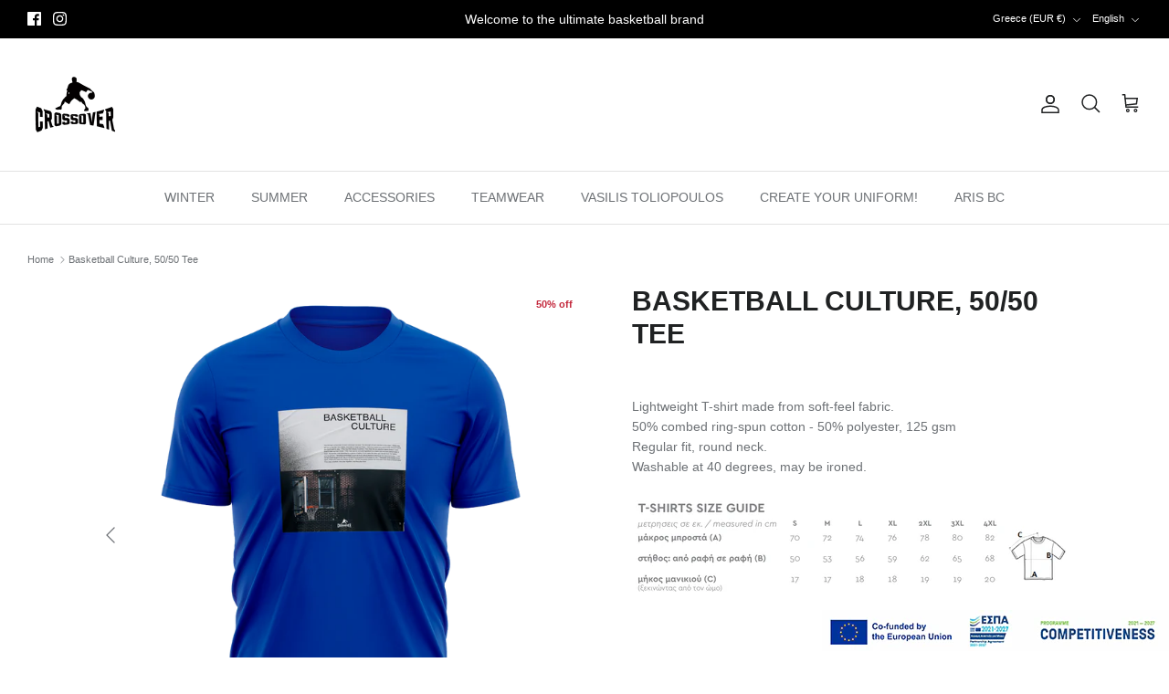

--- FILE ---
content_type: text/html; charset=utf-8
request_url: https://crossoverbrand.com/products/basketball-culture-50-50-tee
body_size: 46531
content:
<!DOCTYPE html><html lang="en" dir="ltr">
<head>
 
<!-- Symmetry 6.0.3 -->

  <title>
    Basketball Culture, 50/50 Tee &ndash; Crossover Brand
  </title>

  <meta charset="utf-8" />
<meta name="viewport" content="width=device-width,initial-scale=1.0" />
<meta http-equiv="X-UA-Compatible" content="IE=edge">

<link rel="preconnect" href="https://cdn.shopify.com" crossorigin>
<link rel="preconnect" href="https://fonts.shopify.com" crossorigin>
<link rel="preconnect" href="https://monorail-edge.shopifysvc.com"><link rel="preload" href="//crossoverbrand.com/cdn/shop/t/2/assets/vendor.min.js?v=11589511144441591071694158892" as="script">
<link rel="preload" href="//crossoverbrand.com/cdn/shop/t/2/assets/theme.js?v=133795249238799570871762527202" as="script"><link rel="canonical" href="https://crossoverbrand.com/products/basketball-culture-50-50-tee" /><link rel="icon" href="//crossoverbrand.com/cdn/shop/files/LOGO_SM.png?crop=center&height=48&v=1695635194&width=48" type="image/png"><meta name="description" content="Lightweight T-shirt made from soft-feel fabric.50% combed ring-spun cotton - 50% polyester, 125 gsmRegular fit, round neck.Washable at 40 degrees, may be ironed.">
<style>
    
    
    
    
    
    
    
    
    
  </style>
  <style>
    #geoip-banner .geoip-button-block .geoip-no-btn {
      color: #000000;
      background-color: #dedede;
    }
    #shopify-section-template--19637776351556__c66d8c9b-e5ac-45ec-ac11-4b62046a92bf {
      background-color: #000;
    }
    #shopify-section-template--19637776351556__16359278867b92de38 .subheading,
    #shopify-section-template--19637776351556__16359278867b92de38 .rte>p,
    #shopify-section-template--19637776351556__05f167a9-f601-4382-97e7-95fdf3ba1cec .product-info a.product-link {
      color: #444444;
    }
  </style>

  <meta property="og:site_name" content="Crossover Brand">
<meta property="og:url" content="https://crossoverbrand.com/products/basketball-culture-50-50-tee">
<meta property="og:title" content="Basketball Culture, 50/50 Tee">
<meta property="og:type" content="product">
<meta property="og:description" content="Lightweight T-shirt made from soft-feel fabric.50% combed ring-spun cotton - 50% polyester, 125 gsmRegular fit, round neck.Washable at 40 degrees, may be ironed."><meta property="og:image" content="http://crossoverbrand.com/cdn/shop/files/b_culture_blfriday_y_1200x1200.png?v=1700744268">
  <meta property="og:image:secure_url" content="https://crossoverbrand.com/cdn/shop/files/b_culture_blfriday_y_1200x1200.png?v=1700744268">
  <meta property="og:image:width" content="1000">
  <meta property="og:image:height" content="1000"><meta property="og:price:amount" content="10,00">
  <meta property="og:price:currency" content="EUR"><meta name="twitter:card" content="summary_large_image">
<meta name="twitter:title" content="Basketball Culture, 50/50 Tee">
<meta name="twitter:description" content="Lightweight T-shirt made from soft-feel fabric.50% combed ring-spun cotton - 50% polyester, 125 gsmRegular fit, round neck.Washable at 40 degrees, may be ironed.">


  <link href="//crossoverbrand.com/cdn/shop/t/2/assets/styles.css?v=125913675325779162891762437477" rel="stylesheet" type="text/css" media="all" />
<script>
    window.theme = window.theme || {};
    theme.money_format_with_product_code_preference = "€{{amount_with_comma_separator}}";
    theme.money_format_with_cart_code_preference = "€{{amount_with_comma_separator}}";
    theme.money_format = "€{{amount_with_comma_separator}}";
    theme.strings = {
      previous: "Previous",
      next: "Next",
      addressError: "Error looking up that address",
      addressNoResults: "No results for that address",
      addressQueryLimit: "You have exceeded the Google API usage limit. Consider upgrading to a \u003ca href=\"https:\/\/developers.google.com\/maps\/premium\/usage-limits\"\u003ePremium Plan\u003c\/a\u003e.",
      authError: "There was a problem authenticating your Google Maps API Key.",
      icon_labels_left: "Left",
      icon_labels_right: "Right",
      icon_labels_down: "Down",
      icon_labels_close: "Close",
      icon_labels_plus: "Plus",
      imageSlider: "Image slider",
      cart_terms_confirmation: "You must agree to the terms and conditions before continuing.",
      cart_general_quantity_too_high: "You can only have [QUANTITY] in your cart",
      products_listing_from: "From",
      layout_live_search_see_all: "See all results",
      products_product_add_to_cart: "Add to Cart",
      products_variant_no_stock: "Sold out",
      products_variant_non_existent: "Unavailable",
      products_product_pick_a: "Pick a",
      general_navigation_menu_toggle_aria_label: "Toggle menu",
      general_accessibility_labels_close: "Close",
      products_product_added_to_cart: "Added to cart",
      general_quick_search_pages: "Pages",
      general_quick_search_no_results: "Sorry, we couldn\u0026#39;t find any results",
      collections_general_see_all_subcollections: "See all..."
    };
    theme.routes = {
      cart_url: '/cart',
      cart_add_url: '/cart/add.js',
      cart_update_url: '/cart/update.js',
      predictive_search_url: '/search/suggest'
    };
    theme.settings = {
      cart_type: "drawer",
      after_add_to_cart: "notification",
      quickbuy_style: "button",
      avoid_orphans: true
    };
    document.documentElement.classList.add('js');
  </script>

  <script src="//crossoverbrand.com/cdn/shop/t/2/assets/vendor.min.js?v=11589511144441591071694158892" defer="defer"></script>
  <script src="//crossoverbrand.com/cdn/shop/t/2/assets/theme.js?v=133795249238799570871762527202" defer="defer"></script>

  <script>window.performance && window.performance.mark && window.performance.mark('shopify.content_for_header.start');</script><meta id="shopify-digital-wallet" name="shopify-digital-wallet" content="/77576208708/digital_wallets/dialog">
<meta name="shopify-checkout-api-token" content="cbcde21a8665d27402f525413be4ee60">
<meta id="in-context-paypal-metadata" data-shop-id="77576208708" data-venmo-supported="false" data-environment="production" data-locale="en_US" data-paypal-v4="true" data-currency="EUR">
<link rel="alternate" hreflang="x-default" href="https://crossoverbrand.com/products/basketball-culture-50-50-tee">
<link rel="alternate" hreflang="en" href="https://crossoverbrand.com/products/basketball-culture-50-50-tee">
<link rel="alternate" hreflang="el" href="https://crossoverbrand.com/el/products/basketball-culture-50-50-tee">
<link rel="alternate" hreflang="es" href="https://crossoverbrand.com/es/products/basketball-culture-50-50-tee">
<link rel="alternate" type="application/json+oembed" href="https://crossoverbrand.com/products/basketball-culture-50-50-tee.oembed">
<script async="async" src="/checkouts/internal/preloads.js?locale=en-GR"></script>
<script id="apple-pay-shop-capabilities" type="application/json">{"shopId":77576208708,"countryCode":"GR","currencyCode":"EUR","merchantCapabilities":["supports3DS"],"merchantId":"gid:\/\/shopify\/Shop\/77576208708","merchantName":"Crossover Brand","requiredBillingContactFields":["postalAddress","email","phone"],"requiredShippingContactFields":["postalAddress","email","phone"],"shippingType":"shipping","supportedNetworks":["visa","masterCard","amex"],"total":{"type":"pending","label":"Crossover Brand","amount":"1.00"},"shopifyPaymentsEnabled":false,"supportsSubscriptions":false}</script>
<script id="shopify-features" type="application/json">{"accessToken":"cbcde21a8665d27402f525413be4ee60","betas":["rich-media-storefront-analytics"],"domain":"crossoverbrand.com","predictiveSearch":true,"shopId":77576208708,"locale":"en"}</script>
<script>var Shopify = Shopify || {};
Shopify.shop = "c36fbf.myshopify.com";
Shopify.locale = "en";
Shopify.currency = {"active":"EUR","rate":"1.0"};
Shopify.country = "GR";
Shopify.theme = {"name":"Symmetry","id":152744558916,"schema_name":"Symmetry","schema_version":"6.0.3","theme_store_id":568,"role":"main"};
Shopify.theme.handle = "null";
Shopify.theme.style = {"id":null,"handle":null};
Shopify.cdnHost = "crossoverbrand.com/cdn";
Shopify.routes = Shopify.routes || {};
Shopify.routes.root = "/";</script>
<script type="module">!function(o){(o.Shopify=o.Shopify||{}).modules=!0}(window);</script>
<script>!function(o){function n(){var o=[];function n(){o.push(Array.prototype.slice.apply(arguments))}return n.q=o,n}var t=o.Shopify=o.Shopify||{};t.loadFeatures=n(),t.autoloadFeatures=n()}(window);</script>
<script id="shop-js-analytics" type="application/json">{"pageType":"product"}</script>
<script defer="defer" async type="module" src="//crossoverbrand.com/cdn/shopifycloud/shop-js/modules/v2/client.init-shop-cart-sync_BN7fPSNr.en.esm.js"></script>
<script defer="defer" async type="module" src="//crossoverbrand.com/cdn/shopifycloud/shop-js/modules/v2/chunk.common_Cbph3Kss.esm.js"></script>
<script defer="defer" async type="module" src="//crossoverbrand.com/cdn/shopifycloud/shop-js/modules/v2/chunk.modal_DKumMAJ1.esm.js"></script>
<script type="module">
  await import("//crossoverbrand.com/cdn/shopifycloud/shop-js/modules/v2/client.init-shop-cart-sync_BN7fPSNr.en.esm.js");
await import("//crossoverbrand.com/cdn/shopifycloud/shop-js/modules/v2/chunk.common_Cbph3Kss.esm.js");
await import("//crossoverbrand.com/cdn/shopifycloud/shop-js/modules/v2/chunk.modal_DKumMAJ1.esm.js");

  window.Shopify.SignInWithShop?.initShopCartSync?.({"fedCMEnabled":true,"windoidEnabled":true});

</script>
<script>(function() {
  var isLoaded = false;
  function asyncLoad() {
    if (isLoaded) return;
    isLoaded = true;
    var urls = ["\/\/www.powr.io\/powr.js?powr-token=c36fbf.myshopify.com\u0026external-type=shopify\u0026shop=c36fbf.myshopify.com"];
    for (var i = 0; i < urls.length; i++) {
      var s = document.createElement('script');
      s.type = 'text/javascript';
      s.async = true;
      s.src = urls[i];
      var x = document.getElementsByTagName('script')[0];
      x.parentNode.insertBefore(s, x);
    }
  };
  if(window.attachEvent) {
    window.attachEvent('onload', asyncLoad);
  } else {
    window.addEventListener('load', asyncLoad, false);
  }
})();</script>
<script id="__st">var __st={"a":77576208708,"offset":7200,"reqid":"0f69b6d7-3773-46b0-808e-f794d504536c-1770042398","pageurl":"crossoverbrand.com\/products\/basketball-culture-50-50-tee","u":"793ab04e24d0","p":"product","rtyp":"product","rid":8746086236484};</script>
<script>window.ShopifyPaypalV4VisibilityTracking = true;</script>
<script id="captcha-bootstrap">!function(){'use strict';const t='contact',e='account',n='new_comment',o=[[t,t],['blogs',n],['comments',n],[t,'customer']],c=[[e,'customer_login'],[e,'guest_login'],[e,'recover_customer_password'],[e,'create_customer']],r=t=>t.map((([t,e])=>`form[action*='/${t}']:not([data-nocaptcha='true']) input[name='form_type'][value='${e}']`)).join(','),a=t=>()=>t?[...document.querySelectorAll(t)].map((t=>t.form)):[];function s(){const t=[...o],e=r(t);return a(e)}const i='password',u='form_key',d=['recaptcha-v3-token','g-recaptcha-response','h-captcha-response',i],f=()=>{try{return window.sessionStorage}catch{return}},m='__shopify_v',_=t=>t.elements[u];function p(t,e,n=!1){try{const o=window.sessionStorage,c=JSON.parse(o.getItem(e)),{data:r}=function(t){const{data:e,action:n}=t;return t[m]||n?{data:e,action:n}:{data:t,action:n}}(c);for(const[e,n]of Object.entries(r))t.elements[e]&&(t.elements[e].value=n);n&&o.removeItem(e)}catch(o){console.error('form repopulation failed',{error:o})}}const l='form_type',E='cptcha';function T(t){t.dataset[E]=!0}const w=window,h=w.document,L='Shopify',v='ce_forms',y='captcha';let A=!1;((t,e)=>{const n=(g='f06e6c50-85a8-45c8-87d0-21a2b65856fe',I='https://cdn.shopify.com/shopifycloud/storefront-forms-hcaptcha/ce_storefront_forms_captcha_hcaptcha.v1.5.2.iife.js',D={infoText:'Protected by hCaptcha',privacyText:'Privacy',termsText:'Terms'},(t,e,n)=>{const o=w[L][v],c=o.bindForm;if(c)return c(t,g,e,D).then(n);var r;o.q.push([[t,g,e,D],n]),r=I,A||(h.body.append(Object.assign(h.createElement('script'),{id:'captcha-provider',async:!0,src:r})),A=!0)});var g,I,D;w[L]=w[L]||{},w[L][v]=w[L][v]||{},w[L][v].q=[],w[L][y]=w[L][y]||{},w[L][y].protect=function(t,e){n(t,void 0,e),T(t)},Object.freeze(w[L][y]),function(t,e,n,w,h,L){const[v,y,A,g]=function(t,e,n){const i=e?o:[],u=t?c:[],d=[...i,...u],f=r(d),m=r(i),_=r(d.filter((([t,e])=>n.includes(e))));return[a(f),a(m),a(_),s()]}(w,h,L),I=t=>{const e=t.target;return e instanceof HTMLFormElement?e:e&&e.form},D=t=>v().includes(t);t.addEventListener('submit',(t=>{const e=I(t);if(!e)return;const n=D(e)&&!e.dataset.hcaptchaBound&&!e.dataset.recaptchaBound,o=_(e),c=g().includes(e)&&(!o||!o.value);(n||c)&&t.preventDefault(),c&&!n&&(function(t){try{if(!f())return;!function(t){const e=f();if(!e)return;const n=_(t);if(!n)return;const o=n.value;o&&e.removeItem(o)}(t);const e=Array.from(Array(32),(()=>Math.random().toString(36)[2])).join('');!function(t,e){_(t)||t.append(Object.assign(document.createElement('input'),{type:'hidden',name:u})),t.elements[u].value=e}(t,e),function(t,e){const n=f();if(!n)return;const o=[...t.querySelectorAll(`input[type='${i}']`)].map((({name:t})=>t)),c=[...d,...o],r={};for(const[a,s]of new FormData(t).entries())c.includes(a)||(r[a]=s);n.setItem(e,JSON.stringify({[m]:1,action:t.action,data:r}))}(t,e)}catch(e){console.error('failed to persist form',e)}}(e),e.submit())}));const S=(t,e)=>{t&&!t.dataset[E]&&(n(t,e.some((e=>e===t))),T(t))};for(const o of['focusin','change'])t.addEventListener(o,(t=>{const e=I(t);D(e)&&S(e,y())}));const B=e.get('form_key'),M=e.get(l),P=B&&M;t.addEventListener('DOMContentLoaded',(()=>{const t=y();if(P)for(const e of t)e.elements[l].value===M&&p(e,B);[...new Set([...A(),...v().filter((t=>'true'===t.dataset.shopifyCaptcha))])].forEach((e=>S(e,t)))}))}(h,new URLSearchParams(w.location.search),n,t,e,['guest_login'])})(!0,!0)}();</script>
<script integrity="sha256-4kQ18oKyAcykRKYeNunJcIwy7WH5gtpwJnB7kiuLZ1E=" data-source-attribution="shopify.loadfeatures" defer="defer" src="//crossoverbrand.com/cdn/shopifycloud/storefront/assets/storefront/load_feature-a0a9edcb.js" crossorigin="anonymous"></script>
<script data-source-attribution="shopify.dynamic_checkout.dynamic.init">var Shopify=Shopify||{};Shopify.PaymentButton=Shopify.PaymentButton||{isStorefrontPortableWallets:!0,init:function(){window.Shopify.PaymentButton.init=function(){};var t=document.createElement("script");t.src="https://crossoverbrand.com/cdn/shopifycloud/portable-wallets/latest/portable-wallets.en.js",t.type="module",document.head.appendChild(t)}};
</script>
<script data-source-attribution="shopify.dynamic_checkout.buyer_consent">
  function portableWalletsHideBuyerConsent(e){var t=document.getElementById("shopify-buyer-consent"),n=document.getElementById("shopify-subscription-policy-button");t&&n&&(t.classList.add("hidden"),t.setAttribute("aria-hidden","true"),n.removeEventListener("click",e))}function portableWalletsShowBuyerConsent(e){var t=document.getElementById("shopify-buyer-consent"),n=document.getElementById("shopify-subscription-policy-button");t&&n&&(t.classList.remove("hidden"),t.removeAttribute("aria-hidden"),n.addEventListener("click",e))}window.Shopify?.PaymentButton&&(window.Shopify.PaymentButton.hideBuyerConsent=portableWalletsHideBuyerConsent,window.Shopify.PaymentButton.showBuyerConsent=portableWalletsShowBuyerConsent);
</script>
<script>
  function portableWalletsCleanup(e){e&&e.src&&console.error("Failed to load portable wallets script "+e.src);var t=document.querySelectorAll("shopify-accelerated-checkout .shopify-payment-button__skeleton, shopify-accelerated-checkout-cart .wallet-cart-button__skeleton"),e=document.getElementById("shopify-buyer-consent");for(let e=0;e<t.length;e++)t[e].remove();e&&e.remove()}function portableWalletsNotLoadedAsModule(e){e instanceof ErrorEvent&&"string"==typeof e.message&&e.message.includes("import.meta")&&"string"==typeof e.filename&&e.filename.includes("portable-wallets")&&(window.removeEventListener("error",portableWalletsNotLoadedAsModule),window.Shopify.PaymentButton.failedToLoad=e,"loading"===document.readyState?document.addEventListener("DOMContentLoaded",window.Shopify.PaymentButton.init):window.Shopify.PaymentButton.init())}window.addEventListener("error",portableWalletsNotLoadedAsModule);
</script>

<script type="module" src="https://crossoverbrand.com/cdn/shopifycloud/portable-wallets/latest/portable-wallets.en.js" onError="portableWalletsCleanup(this)" crossorigin="anonymous"></script>
<script nomodule>
  document.addEventListener("DOMContentLoaded", portableWalletsCleanup);
</script>

<script id='scb4127' type='text/javascript' async='' src='https://crossoverbrand.com/cdn/shopifycloud/privacy-banner/storefront-banner.js'></script><link id="shopify-accelerated-checkout-styles" rel="stylesheet" media="screen" href="https://crossoverbrand.com/cdn/shopifycloud/portable-wallets/latest/accelerated-checkout-backwards-compat.css" crossorigin="anonymous">
<style id="shopify-accelerated-checkout-cart">
        #shopify-buyer-consent {
  margin-top: 1em;
  display: inline-block;
  width: 100%;
}

#shopify-buyer-consent.hidden {
  display: none;
}

#shopify-subscription-policy-button {
  background: none;
  border: none;
  padding: 0;
  text-decoration: underline;
  font-size: inherit;
  cursor: pointer;
}

#shopify-subscription-policy-button::before {
  box-shadow: none;
}

      </style>
<script id="sections-script" data-sections="product-recommendations" defer="defer" src="//crossoverbrand.com/cdn/shop/t/2/compiled_assets/scripts.js?v=1712"></script>
<script>window.performance && window.performance.mark && window.performance.mark('shopify.content_for_header.end');</script>
<!-- BEGIN app block: shopify://apps/pandectes-gdpr/blocks/banner/58c0baa2-6cc1-480c-9ea6-38d6d559556a -->
  
    
      <!-- TCF is active, scripts are loaded above -->
      
      <script>
        
          window.PandectesSettings = {"store":{"id":77576208708,"plan":"basic","theme":"Symmetry","primaryLocale":"en","adminMode":false,"headless":false,"storefrontRootDomain":"","checkoutRootDomain":"","storefrontAccessToken":""},"tsPublished":1748240969,"declaration":{"declDays":"","declName":"","declPath":"","declType":"","isActive":false,"showType":true,"declHours":"","declYears":"","declDomain":"","declMonths":"","declMinutes":"","declPurpose":"","declSeconds":"","declSession":"","showPurpose":false,"declProvider":"","showProvider":true,"declIntroText":"","declRetention":"","declFirstParty":"","declThirdParty":"","showDateGenerated":true},"language":{"unpublished":[],"languageMode":"Single","fallbackLanguage":"en","languageDetection":"locale","languagesSupported":[]},"texts":{"managed":{"headerText":{"en":"We respect your privacy"},"consentText":{"en":"This website uses cookies to ensure you get the best experience."},"linkText":{"en":"Learn more"},"imprintText":{"en":"Imprint"},"googleLinkText":{"en":"Google's Privacy Terms"},"allowButtonText":{"en":"Accept"},"denyButtonText":{"en":"Decline"},"dismissButtonText":{"en":"Ok"},"leaveSiteButtonText":{"en":"Leave this site"},"preferencesButtonText":{"en":"Preferences"},"cookiePolicyText":{"en":"Cookie policy"},"preferencesPopupTitleText":{"en":"Manage consent preferences"},"preferencesPopupIntroText":{"en":"We use cookies to optimize website functionality, analyze the performance, and provide personalized experience to you. Some cookies are essential to make the website operate and function correctly. Those cookies cannot be disabled. In this window you can manage your preference of cookies."},"preferencesPopupSaveButtonText":{"en":"Save preferences"},"preferencesPopupCloseButtonText":{"en":"Close"},"preferencesPopupAcceptAllButtonText":{"en":"Accept all"},"preferencesPopupRejectAllButtonText":{"en":"Reject all"},"cookiesDetailsText":{"en":"Cookies details"},"preferencesPopupAlwaysAllowedText":{"en":"Always allowed"},"accessSectionParagraphText":{"en":"You have the right to request access to your data at any time."},"accessSectionTitleText":{"en":"Data portability"},"accessSectionAccountInfoActionText":{"en":"Personal data"},"accessSectionDownloadReportActionText":{"en":"Request export"},"accessSectionGDPRRequestsActionText":{"en":"Data subject requests"},"accessSectionOrdersRecordsActionText":{"en":"Orders"},"rectificationSectionParagraphText":{"en":"You have the right to request your data to be updated whenever you think it is appropriate."},"rectificationSectionTitleText":{"en":"Data Rectification"},"rectificationCommentPlaceholder":{"en":"Describe what you want to be updated"},"rectificationCommentValidationError":{"en":"Comment is required"},"rectificationSectionEditAccountActionText":{"en":"Request an update"},"erasureSectionTitleText":{"en":"Right to be forgotten"},"erasureSectionParagraphText":{"en":"You have the right to ask all your data to be erased. After that, you will no longer be able to access your account."},"erasureSectionRequestDeletionActionText":{"en":"Request personal data deletion"},"consentDate":{"en":"Consent date"},"consentId":{"en":"Consent ID"},"consentSectionChangeConsentActionText":{"en":"Change consent preference"},"consentSectionConsentedText":{"en":"You consented to the cookies policy of this website on"},"consentSectionNoConsentText":{"en":"You have not consented to the cookies policy of this website."},"consentSectionTitleText":{"en":"Your cookie consent"},"consentStatus":{"en":"Consent preference"},"confirmationFailureMessage":{"en":"Your request was not verified. Please try again and if problem persists, contact store owner for assistance"},"confirmationFailureTitle":{"en":"A problem occurred"},"confirmationSuccessMessage":{"en":"We will soon get back to you as to your request."},"confirmationSuccessTitle":{"en":"Your request is verified"},"guestsSupportEmailFailureMessage":{"en":"Your request was not submitted. Please try again and if problem persists, contact store owner for assistance."},"guestsSupportEmailFailureTitle":{"en":"A problem occurred"},"guestsSupportEmailPlaceholder":{"en":"E-mail address"},"guestsSupportEmailSuccessMessage":{"en":"If you are registered as a customer of this store, you will soon receive an email with instructions on how to proceed."},"guestsSupportEmailSuccessTitle":{"en":"Thank you for your request"},"guestsSupportEmailValidationError":{"en":"Email is not valid"},"guestsSupportInfoText":{"en":"Please login with your customer account to further proceed."},"submitButton":{"en":"Submit"},"submittingButton":{"en":"Submitting..."},"cancelButton":{"en":"Cancel"},"declIntroText":{"en":"We use cookies to optimize website functionality, analyze the performance, and provide personalized experience to you. Some cookies are essential to make the website operate and function correctly. Those cookies cannot be disabled. In this window you can manage your preference of cookies."},"declName":{"en":"Name"},"declPurpose":{"en":"Purpose"},"declType":{"en":"Type"},"declRetention":{"en":"Retention"},"declProvider":{"en":"Provider"},"declFirstParty":{"en":"First-party"},"declThirdParty":{"en":"Third-party"},"declSeconds":{"en":"seconds"},"declMinutes":{"en":"minutes"},"declHours":{"en":"hours"},"declDays":{"en":"days"},"declMonths":{"en":"months"},"declYears":{"en":"years"},"declSession":{"en":"Session"},"declDomain":{"en":"Domain"},"declPath":{"en":"Path"}},"categories":{"strictlyNecessaryCookiesTitleText":{"en":"Strictly necessary cookies"},"strictlyNecessaryCookiesDescriptionText":{"en":"These cookies are essential in order to enable you to move around the website and use its features, such as accessing secure areas of the website. The website cannot function properly without these cookies."},"functionalityCookiesTitleText":{"en":"Functional cookies"},"functionalityCookiesDescriptionText":{"en":"These cookies enable the site to provide enhanced functionality and personalisation. They may be set by us or by third party providers whose services we have added to our pages. If you do not allow these cookies then some or all of these services may not function properly."},"performanceCookiesTitleText":{"en":"Performance cookies"},"performanceCookiesDescriptionText":{"en":"These cookies enable us to monitor and improve the performance of our website. For example, they allow us to count visits, identify traffic sources and see which parts of the site are most popular."},"targetingCookiesTitleText":{"en":"Targeting cookies"},"targetingCookiesDescriptionText":{"en":"These cookies may be set through our site by our advertising partners. They may be used by those companies to build a profile of your interests and show you relevant adverts on other sites.    They do not store directly personal information, but are based on uniquely identifying your browser and internet device. If you do not allow these cookies, you will experience less targeted advertising."},"unclassifiedCookiesTitleText":{"en":"Unclassified cookies"},"unclassifiedCookiesDescriptionText":{"en":"Unclassified cookies are cookies that we are in the process of classifying, together with the providers of individual cookies."}},"auto":{}},"library":{"previewMode":false,"fadeInTimeout":0,"defaultBlocked":7,"showLink":true,"showImprintLink":false,"showGoogleLink":false,"enabled":true,"cookie":{"expiryDays":365,"secure":true,"domain":""},"dismissOnScroll":false,"dismissOnWindowClick":false,"dismissOnTimeout":false,"palette":{"popup":{"background":"#FFFFFF","backgroundForCalculations":{"a":1,"b":255,"g":255,"r":255},"text":"#000000"},"button":{"background":"transparent","backgroundForCalculations":{"a":1,"b":255,"g":255,"r":255},"text":"#000000","textForCalculation":{"a":1,"b":0,"g":0,"r":0},"border":"#000000"}},"content":{"href":"/pages/cookie-policy","imprintHref":"","close":"&#10005;","target":"","logo":"<img class=\"cc-banner-logo\" style=\"max-height: 40px;\" src=\"https://c36fbf.myshopify.com/cdn/shop/files/pandectes-banner-logo.png\" alt=\"logo\" />"},"window":"<div role=\"dialog\" aria-live=\"polite\" aria-label=\"cookieconsent\" aria-describedby=\"cookieconsent:desc\" id=\"pandectes-banner\" class=\"cc-window-wrapper cc-bottom-right-wrapper\"><div class=\"pd-cookie-banner-window cc-window {{classes}}\"><!--googleoff: all-->{{children}}<!--googleon: all--></div></div>","compliance":{"opt-both":"<div class=\"cc-compliance cc-highlight\">{{deny}}{{allow}}</div>"},"type":"opt-both","layouts":{"basic":"{{logo}}{{messagelink}}{{compliance}}{{close}}"},"position":"bottom-right","theme":"wired","revokable":true,"animateRevokable":false,"revokableReset":false,"revokableLogoUrl":"https://c36fbf.myshopify.com/cdn/shop/files/pandectes-reopen-logo.png","revokablePlacement":"bottom-left","revokableMarginHorizontal":15,"revokableMarginVertical":15,"static":false,"autoAttach":true,"hasTransition":true,"blacklistPage":[""],"elements":{"close":"<button aria-label=\"close\" type=\"button\" tabindex=\"0\" class=\"cc-close\">{{close}}</button>","dismiss":"<button type=\"button\" tabindex=\"0\" class=\"cc-btn cc-btn-decision cc-dismiss\">{{dismiss}}</button>","allow":"<button type=\"button\" tabindex=\"0\" class=\"cc-btn cc-btn-decision cc-allow\">{{allow}}</button>","deny":"<button type=\"button\" tabindex=\"0\" class=\"cc-btn cc-btn-decision cc-deny\">{{deny}}</button>","preferences":"<button tabindex=\"0\" type=\"button\" class=\"cc-btn cc-settings\" onclick=\"Pandectes.fn.openPreferences()\">{{preferences}}</button>"}},"geolocation":{"auOnly":false,"brOnly":false,"caOnly":false,"chOnly":false,"euOnly":false,"jpOnly":false,"nzOnly":false,"thOnly":false,"zaOnly":false,"canadaOnly":false,"globalVisibility":true},"dsr":{"guestsSupport":false,"accessSectionDownloadReportAuto":false},"banner":{"resetTs":1748240236,"extraCss":"        .cc-banner-logo {max-width: 24em!important;}    @media(min-width: 768px) {.cc-window.cc-floating{max-width: 24em!important;width: 24em!important;}}    .cc-message, .pd-cookie-banner-window .cc-header, .cc-logo {text-align: left}    .cc-window-wrapper{z-index: 2147483647;}    .cc-window{z-index: 2147483647;font-family: inherit;}    .pd-cookie-banner-window .cc-header{font-family: inherit;}    .pd-cp-ui{font-family: inherit; background-color: #FFFFFF;color:#000000;}    button.pd-cp-btn, a.pd-cp-btn{}    input + .pd-cp-preferences-slider{background-color: rgba(0, 0, 0, 0.3)}    .pd-cp-scrolling-section::-webkit-scrollbar{background-color: rgba(0, 0, 0, 0.3)}    input:checked + .pd-cp-preferences-slider{background-color: rgba(0, 0, 0, 1)}    .pd-cp-scrolling-section::-webkit-scrollbar-thumb {background-color: rgba(0, 0, 0, 1)}    .pd-cp-ui-close{color:#000000;}    .pd-cp-preferences-slider:before{background-color: #FFFFFF}    .pd-cp-title:before {border-color: #000000!important}    .pd-cp-preferences-slider{background-color:#000000}    .pd-cp-toggle{color:#000000!important}    @media(max-width:699px) {.pd-cp-ui-close-top svg {fill: #000000}}    .pd-cp-toggle:hover,.pd-cp-toggle:visited,.pd-cp-toggle:active{color:#000000!important}    .pd-cookie-banner-window {box-shadow: 0 0 18px rgb(0 0 0 / 20%);}  ","customJavascript":{"useButtons":true},"showPoweredBy":false,"logoHeight":40,"revokableTrigger":false,"hybridStrict":false,"cookiesBlockedByDefault":"7","isActive":false,"implicitSavePreferences":false,"cookieIcon":false,"blockBots":false,"showCookiesDetails":true,"hasTransition":true,"blockingPage":false,"showOnlyLandingPage":false,"leaveSiteUrl":"https://pandectes.io","linkRespectStoreLang":false},"cookies":{"0":[{"name":"secure_customer_sig","type":"http","domain":"crossoverbrand.com","path":"/","provider":"Shopify","firstParty":true,"retention":"1 year(s)","expires":1,"unit":"declYears","purpose":{"en":"Used to identify a user after they sign into a shop as a customer so they do not need to log in again."}},{"name":"keep_alive","type":"http","domain":"crossoverbrand.com","path":"/","provider":"Shopify","firstParty":true,"retention":"Session","expires":-56,"unit":"declYears","purpose":{"en":"Used when international domain redirection is enabled to determine if a request is the first one of a session."}},{"name":"localization","type":"http","domain":"crossoverbrand.com","path":"/","provider":"Shopify","firstParty":true,"retention":"1 year(s)","expires":1,"unit":"declYears","purpose":{"en":"Used to localize the cart to the correct country."}},{"name":"_tracking_consent","type":"http","domain":".crossoverbrand.com","path":"/","provider":"Shopify","firstParty":true,"retention":"1 year(s)","expires":1,"unit":"declYears","purpose":{"en":"Used to store a user's preferences if a merchant has set up privacy rules in the visitor's region."}},{"name":"secure_customer_sig","type":"http","domain":"crossoverbrand.com","path":"/","provider":"Shopify","firstParty":true,"retention":"1 year(s)","expires":1,"unit":"declYears","purpose":{"en":"Used to identify a user after they sign into a shop as a customer so they do not need to log in again."}},{"name":"localization","type":"http","domain":"crossoverbrand.com","path":"/","provider":"Shopify","firstParty":true,"retention":"1 year(s)","expires":1,"unit":"declYears","purpose":{"en":"Used to localize the cart to the correct country."}},{"name":"_tracking_consent","type":"http","domain":".crossoverbrand.com","path":"/","provider":"Shopify","firstParty":true,"retention":"1 year(s)","expires":1,"unit":"declYears","purpose":{"en":"Used to store a user's preferences if a merchant has set up privacy rules in the visitor's region."}},{"name":"keep_alive","type":"http","domain":"crossoverbrand.com","path":"/","provider":"Shopify","firstParty":true,"retention":"Session","expires":-56,"unit":"declYears","purpose":{"en":"Used when international domain redirection is enabled to determine if a request is the first one of a session."}}],"1":[],"2":[{"name":"_ga","type":"http","domain":".crossoverbrand.com","path":"/","provider":"Google","firstParty":true,"retention":"1 year(s)","expires":1,"unit":"declYears","purpose":{"en":"Cookie is set by Google Analytics with unknown functionality"}},{"name":"_shopify_s","type":"http","domain":"com","path":"/","provider":"Shopify","firstParty":false,"retention":"Session","expires":1,"unit":"declSeconds","purpose":{"en":"Used to identify a given browser session/shop combination. Duration is 30 minute rolling expiry of last use."}},{"name":"_shopify_sa_p","type":"http","domain":".crossoverbrand.com","path":"/","provider":"Shopify","firstParty":true,"retention":"30 minute(s)","expires":30,"unit":"declMinutes","purpose":{"en":"Capture the landing page of visitor when they come from other sites to support marketing analytics."}},{"name":"_shopify_s","type":"http","domain":".crossoverbrand.com","path":"/","provider":"Shopify","firstParty":true,"retention":"30 minute(s)","expires":30,"unit":"declMinutes","purpose":{"en":"Used to identify a given browser session/shop combination. Duration is 30 minute rolling expiry of last use."}},{"name":"_orig_referrer","type":"http","domain":".crossoverbrand.com","path":"/","provider":"Shopify","firstParty":true,"retention":"2 week(s)","expires":2,"unit":"declWeeks","purpose":{"en":"Allows merchant to identify where people are visiting them from."}},{"name":"_landing_page","type":"http","domain":".crossoverbrand.com","path":"/","provider":"Shopify","firstParty":true,"retention":"2 week(s)","expires":2,"unit":"declWeeks","purpose":{"en":"Capture the landing page of visitor when they come from other sites."}},{"name":"_shopify_y","type":"http","domain":".crossoverbrand.com","path":"/","provider":"Shopify","firstParty":true,"retention":"1 year(s)","expires":1,"unit":"declYears","purpose":{"en":"Shopify analytics."}},{"name":"_shopify_sa_t","type":"http","domain":".crossoverbrand.com","path":"/","provider":"Shopify","firstParty":true,"retention":"30 minute(s)","expires":30,"unit":"declMinutes","purpose":{"en":"Capture the landing page of visitor when they come from other sites to support marketing analytics."}},{"name":"_shopify_y","type":"http","domain":".crossoverbrand.com","path":"/","provider":"Shopify","firstParty":true,"retention":"1 year(s)","expires":1,"unit":"declYears","purpose":{"en":"Shopify analytics."}},{"name":"_landing_page","type":"http","domain":".crossoverbrand.com","path":"/","provider":"Shopify","firstParty":true,"retention":"2 week(s)","expires":2,"unit":"declWeeks","purpose":{"en":"Capture the landing page of visitor when they come from other sites."}},{"name":"_shopify_sa_t","type":"http","domain":".crossoverbrand.com","path":"/","provider":"Shopify","firstParty":true,"retention":"30 minute(s)","expires":30,"unit":"declMinutes","purpose":{"en":"Capture the landing page of visitor when they come from other sites to support marketing analytics."}},{"name":"_ga_*","type":"http","domain":".crossoverbrand.com","path":"/","provider":"Google","firstParty":true,"retention":"1 year(s)","expires":1,"unit":"declYears","purpose":{"en":""}},{"name":"_shopify_s","type":"http","domain":".crossoverbrand.com","path":"/","provider":"Shopify","firstParty":true,"retention":"30 minute(s)","expires":30,"unit":"declMinutes","purpose":{"en":"Used to identify a given browser session/shop combination. Duration is 30 minute rolling expiry of last use."}},{"name":"_shopify_sa_p","type":"http","domain":".crossoverbrand.com","path":"/","provider":"Shopify","firstParty":true,"retention":"30 minute(s)","expires":30,"unit":"declMinutes","purpose":{"en":"Capture the landing page of visitor when they come from other sites to support marketing analytics."}},{"name":"_ga","type":"http","domain":".crossoverbrand.com","path":"/","provider":"Google","firstParty":true,"retention":"1 year(s)","expires":1,"unit":"declYears","purpose":{"en":"Cookie is set by Google Analytics with unknown functionality"}},{"name":"_shopify_s","type":"http","domain":"com","path":"/","provider":"Shopify","firstParty":false,"retention":"Session","expires":1,"unit":"declSeconds","purpose":{"en":"Used to identify a given browser session/shop combination. Duration is 30 minute rolling expiry of last use."}},{"name":"_orig_referrer","type":"http","domain":".crossoverbrand.com","path":"/","provider":"Shopify","firstParty":true,"retention":"2 week(s)","expires":2,"unit":"declWeeks","purpose":{"en":"Allows merchant to identify where people are visiting them from."}},{"name":"_ga_*","type":"http","domain":".crossoverbrand.com","path":"/","provider":"Google","firstParty":true,"retention":"1 year(s)","expires":1,"unit":"declYears","purpose":{"en":""}}],"4":[{"name":"_fbp","type":"http","domain":".crossoverbrand.com","path":"/","provider":"Facebook","firstParty":true,"retention":"3 month(s)","expires":3,"unit":"declMonths","purpose":{"en":"Cookie is placed by Facebook to track visits across websites."}},{"name":"_fbp","type":"http","domain":".crossoverbrand.com","path":"/","provider":"Facebook","firstParty":true,"retention":"3 month(s)","expires":3,"unit":"declMonths","purpose":{"en":"Cookie is placed by Facebook to track visits across websites."}}],"8":[{"name":"wpm-test-cookie","type":"http","domain":"crossoverbrand.com","path":"/","provider":"Unknown","firstParty":true,"retention":"Session","expires":1,"unit":"declSeconds","purpose":{"en":""}},{"name":"wpm-test-cookie","type":"http","domain":"com","path":"/","provider":"Unknown","firstParty":false,"retention":"Session","expires":1,"unit":"declSeconds","purpose":{"en":""}},{"name":"wpm-test-cookie","type":"http","domain":"com","path":"/","provider":"Unknown","firstParty":false,"retention":"Session","expires":1,"unit":"declSeconds","purpose":{"en":""}},{"name":"wpm-test-cookie","type":"http","domain":"crossoverbrand.com","path":"/","provider":"Unknown","firstParty":true,"retention":"Session","expires":1,"unit":"declSeconds","purpose":{"en":""}}]},"blocker":{"isActive":false,"googleConsentMode":{"id":"","analyticsId":"","adwordsId":"","isActive":false,"adStorageCategory":4,"analyticsStorageCategory":2,"personalizationStorageCategory":1,"functionalityStorageCategory":1,"customEvent":false,"securityStorageCategory":0,"redactData":false,"urlPassthrough":false,"dataLayerProperty":"dataLayer","waitForUpdate":500,"useNativeChannel":false,"debugMode":false},"facebookPixel":{"id":"","isActive":false,"ldu":false},"microsoft":{"isActive":false,"uetTags":""},"rakuten":{"isActive":false,"cmp":false,"ccpa":false},"klaviyoIsActive":false,"gpcIsActive":true,"defaultBlocked":7,"patterns":{"whiteList":[],"blackList":{"1":[],"2":[],"4":[],"8":[]},"iframesWhiteList":[],"iframesBlackList":{"1":[],"2":[],"4":[],"8":[]},"beaconsWhiteList":[],"beaconsBlackList":{"1":[],"2":[],"4":[],"8":[]}}}};
        
        window.addEventListener('DOMContentLoaded', function(){
          const script = document.createElement('script');
          
            script.src = "https://cdn.shopify.com/extensions/019c0a11-cd50-7ee3-9d65-98ad30ff9c55/gdpr-248/assets/pandectes-core.js";
          
          script.defer = true;
          document.body.appendChild(script);
        })
      </script>
    
  


<!-- END app block --><!-- BEGIN app block: shopify://apps/geo-pro-geolocation/blocks/geopro/16fc5313-7aee-4e90-ac95-f50fc7c8b657 --><!-- This snippet is used to load Geo:Pro data on the storefront -->
<meta class='geo-ip' content='[base64]'>
<!-- This snippet initializes the plugin -->
<script async>
  try {
    const loadGeoPro=()=>{let e=e=>{if(!e||e.isCrawler||"success"!==e.message){window.geopro_cancel="1";return}let o=e.isAdmin?"el-geoip-location-admin":"el-geoip-location",s=Date.now()+864e5;localStorage.setItem(o,JSON.stringify({value:e.data,expires:s})),e.isAdmin&&localStorage.setItem("el-geoip-admin",JSON.stringify({value:"1",expires:s}))},o=new XMLHttpRequest;o.open("GET","https://geo.geoproapp.com?x-api-key=91e359ab7-2b63-539e-1de2-c4bf731367a7",!0),o.responseType="json",o.onload=()=>e(200===o.status?o.response:null),o.send()},load=!["el-geoip-location-admin","el-geoip-location"].some(e=>{try{let o=JSON.parse(localStorage.getItem(e));return o&&o.expires>Date.now()}catch(s){return!1}});load&&loadGeoPro();
  } catch(e) {
    console.warn('Geo:Pro error', e);
    window.geopro_cancel = '1';
  }
</script>
<script src="https://cdn.shopify.com/extensions/019b746b-26da-7a64-a671-397924f34f11/easylocation-195/assets/easylocation-storefront.min.js" type="text/javascript" async></script>


<!-- END app block --><!-- BEGIN app block: shopify://apps/mp-size-chart-size-guide/blocks/app-embed/305100b1-3599-492a-a54d-54f196ff1f94 -->


  
  
  
  
  
  

  

  

  

  

  
    
    <!-- BEGIN app snippet: init-data --><script type="application/json" data-cfasync='false' class='mpSizeChart-script'>
  {
    "appData": {"appStatus":true,"isRemoveBranding":false,"campaigns":[{"id":"uoGW780eUSG6Mxnx64Iy","collectionIds":[],"priority":"0","showOnCollectionPage":false,"showOnAllCollectionsPages":"SHOW_ALL","countries":[],"countries_all":true,"showOnHomePage":false,"smartSelector":false,"inline":{"product":{"position":""},"home":{"position":""},"collection":{"position":""}},"isPresetV2":true,"conditions":{"type":"ALL","conditions":[{"type":"TITLE","operation":"EQUALS","value":""}]},"editContentV2":true,"value":"menTop","showMobile":true,"shopDomain":"c36fbf.myshopify.com","shopId":"TZJhZdk9lqJwBN8XHBGr","createdAt":"2025-05-22T07:18:14.718Z","status":true,"name":"Everyday T-shirts","click":0,"displayType":"MANUAL","productIds":[15120214982980,8647104561476,15121692033348,15122199970116,15121741775172,15120217571652,15121739284804,15118750482756,15122153079108,15121695441220,15118529823044,15122149802308,15121700094276,15120198009156,15122158190916,15120199909700,15121701634372,15118788493636,15120188670276,15122182177092,15121730371908,15122135810372,15121751081284,15121717559620,15118756184388,15122173067588,15120187228484,15122161172804,15120192962884,15120189784388,15118783283524,15122191122756,15122177687876,15122146558276,15121734893892,15121722900804,15121713398084,15121710022980,15121748623684,15121697308996,15121706418500,15118800585028,15122210586948,15121727750468,15121681613124,15121746231620,15118798684484],"updatedAt":"2025-05-22T07:37:37.836Z"}],"metaFieldLength":1,"settings":{"modal":{"header":"Size guides","bgColor":"#FFFFFF","shadow":true,"textColor":"#232323","overlayColor":"#7b7b7b","borderRadius":10,"textSize":14,"position":{"type":"modal-center","width":84,"height":64,"top":18,"left":8,"right":0}},"general":{"buttonOrder":"iconText","text":"Size chart","textColor":"#232323","fontWeight":"400","isUnderline":false,"isItalic":false,"textSize":14},"float":{"hideText":false,"showMobile":true,"mobilePosition":"top-right","borderRadius":10,"borderColor":"#232323","position":"middle-right","isRotation":true,"bgColor":"#FFFFFF","height":37,"width":96},"inline":{"displayType":"app-block","buttonPosition":"before-add-cart","collection":{"position":"","inlinePosition":"after"},"product":{"position":"form[action*=\"/cart/add\"] button[name=\"add\"]","inlinePosition":"before"},"home":{"position":"","inlinePosition":"after"},"borderRadius":null},"contentConfig":{"table":{"hoverColor":"#bdbdbd","animation":true,"textColor":"#232323","highlightColor":"#e7e7e8"},"media":{"imageSize":50,"videoSize":50},"tab":{"position":"center","styleType":"underline","styleDetail":{"fontSize":13,"selected":{"underlineColor":"#303030","textColor":"#303030","fontWeight":"400"},"unSelected":{"textColor":"#616161","fontWeight":"regular"},"hovering":{"underlineColor":"#616161","textColor":"#616161","fontWeight":"400"},"default":{"borderRadius":null}}}},"reminderBlock":{"image":false,"content":"Refer to Size Chart for easy size selection","show":false,"time":15},"icon":{"customIconUrl":"","linkIcon":"https://cdnapps.avada.io/sizechart/setting/icon1.svg","isCustomIcon":false},"showAdvanced":true,"applyBEMCss":true,"autoTranslate":false,"displayType":"inline-link","enableGa":false,"customCss":"","displayMode":"button","dropdown":{"textColor":"#232323","width":100,"heightType":"full","height":600,"borderType":"top-bottom","borderColor":"#e3e3e3","bgColor":null,"fontWeight":"400","isUnderline":false,"isItalic":false,"displayType":"app-block","product":{"position":"form[action*=\"/cart/add\"]","inlinePosition":"after"},"home":{"position":"","inlinePosition":"after"},"collection":{"position":"","inlinePosition":"after"}},"id":"Kq4jlgKhUMQSimqCJenJ","shopId":"TZJhZdk9lqJwBN8XHBGr"},"shopId":"TZJhZdk9lqJwBN8XHBGr","p":1,"lastUpdated":"2025-05-22T07:37:39.275Z"},
    "campaignsList": [[{"id":"uoGW780eUSG6Mxnx64Iy","contentConfigs":[{"position":0,"value":"<h3 style=\"font-weight: 600; font-size: 1.8rem; text-align: center; line-height: 1.1;\">Everyday T-Shirts</h3>","chosen":false,"selected":false},{"position":1,"value":"","tableData":{"columns":[{"id":"col1","name":"Size","type":"key","order":0},{"id":"col2","name":"Length (A)","type":"value","order":1},{"id":"col3","name":"Chest Width (B)","type":"value","order":2},{"id":"col4","name":"Sleeve Length (C)","type":"value","order":3}],"rows":[{"id":"row2","order":0,"col1":"S","col2":"71.12","col3":"45.72","col4":"41.28"},{"id":"row3","order":1,"col1":"M","col2":"73.66","col3":"50.80","col4":"45.40"},{"id":"row4","order":2,"col1":"L","col2":"76.20","col3":"55.88","col4":"48.58"},{"id":"row5","order":3,"col1":"XL","col2":"78.74","col3":"60.96","col4":"52.39"},{"id":"row6","order":4,"col1":"XXL","col2":"81.28","col3":"66.04","col4":"56.20"},{"id":"row7","order":5,"col1":"3XL","col2":"83.82","col3":"71.12","col4":"59.37"},{"id":"row8","order":6,"col1":"4XL","col2":"86.36","col3":"76.20","col4":"63.18"}],"isConvertUnit":false,"defaultUnit":"Centimeter"},"typeConfig":"advanced_table","chosen":false,"selected":false},{"position":2,"value":"","imgSrc":"https://firebasestorage.googleapis.com/v0/b/avada-size-chart.appspot.com/o/charts_content%2FTZJhZdk9lqJwBN8XHBGr%2F1747898621140-plaintee_size.png?alt=media&token=290d5ac7-f2e2-43c6-b739-01cc06c47e1c","typeConfig":"image","chosen":false,"selected":false},{"position":3,"value":"<p><br></p>","chosen":false,"selected":false}]}]
],
    "sizingPageBlocks": [],
    "product": {
      "id": 8746086236484,
      "title": "Basketball Culture, 50\/50 Tee",
      "type": "Men T-Shirt",
      "vendor": "Crossover Brand",
      "tags": ["issues","MEN T-SHIRTS"],
      "handle": "basketball-culture-50-50-tee",
      "collections": [634785890628,634785923396,"Best Selling Products","Newest Products"]
    },
    "template": "product",
    "collectionId": null,
    "isDesignMode": false
  }
</script>


<script type="text/javascript">
  try {
    const getSC = () => {
      try {
        const el = document.querySelector('.mpSizeChart-script');
        if (!el) throw {message: 'Cannot find script block!'};

        let data;
        try {
          data = JSON.parse(el.textContent);
        } catch (e) {
          throw e
        }

        const {appData, campaignsList, sizingPageBlocks = [], ...props} = data;
        const {sizingPage = {}, ...rest} = appData;
        return {...props, ...rest, campaignsList: campaignsList.flat(), sizingPage: {...sizingPage, blocks: sizingPageBlocks?.flat()}};
      } catch (e) {
        console.warn(e.message)
        return {}
      }
    }

    if (!window?.AVADA_SC) window.AVADA_SC = getSC();
    window.AVADA_SC = {...window.AVADA_SC, ...getSC()};
  } catch (e) {
    console.error('Error assigning Size Chart variables', e);
  }
</script>
<!-- END app snippet -->
    <script src='https://cdn.shopify.com/extensions/019c007b-c169-7f29-8365-e68b73462413/mp-size-chart-size-guide-224/assets/mp-size-chart-main.min.js' defer></script>
  



<!-- END app block --><!-- BEGIN app block: shopify://apps/open-signin-social-login/blocks/app-block/eff45696-2ef2-44f9-9062-0a01c87b02f6 -->
<script async="async" defer src="https://cdn.shopify.com/s/files/1/0331/8097/files/resource_fb6b8fa5-9e08-4587-be98-528eb4770bdb.js?v=1738134025&shop=crossoverbrand.com"></script> 

<script>
  
  var _osts = 1748498905;
  
</script>

<!-- END app block --><!-- BEGIN app block: shopify://apps/ecomposer-builder/blocks/app-embed/a0fc26e1-7741-4773-8b27-39389b4fb4a0 --><!-- DNS Prefetch & Preconnect -->
<link rel="preconnect" href="https://cdn.ecomposer.app" crossorigin>
<link rel="dns-prefetch" href="https://cdn.ecomposer.app">

<link rel="prefetch" href="https://cdn.ecomposer.app/vendors/css/ecom-swiper@11.css" as="style">
<link rel="prefetch" href="https://cdn.ecomposer.app/vendors/js/ecom-swiper@11.0.5.js" as="script">
<link rel="prefetch" href="https://cdn.ecomposer.app/vendors/js/ecom_modal.js" as="script">

<!-- Global CSS --><!--ECOM-EMBED-->
  <style id="ecom-global-css" class="ecom-global-css">/**ECOM-INSERT-CSS**/.ecom-section > div.core__row--columns{max-width: 1200px;}.ecom-column>div.core__column--wrapper{padding: 20px;}div.core__blocks--body>div.ecom-block.elmspace:not(:first-child){margin-top: 20px;}:root{--ecom-global-typography-h1-font-weight:600;--ecom-global-typography-h1-font-size:72px;--ecom-global-typography-h1-line-height:90px;--ecom-global-typography-h1-letter-spacing:-0.02em;--ecom-global-typography-h2-font-weight:600;--ecom-global-typography-h2-font-size:60px;--ecom-global-typography-h2-line-height:72px;--ecom-global-typography-h2-letter-spacing:-0.02em;--ecom-global-typography-h3-font-weight:600;--ecom-global-typography-h3-font-size:48px;--ecom-global-typography-h3-line-height:60px;--ecom-global-typography-h3-letter-spacing:-0.02em;--ecom-global-typography-h4-font-weight:600;--ecom-global-typography-h4-font-size:36px;--ecom-global-typography-h4-line-height:44px;--ecom-global-typography-h4-letter-spacing:-0.02em;--ecom-global-typography-h5-font-weight:600;--ecom-global-typography-h5-font-size:30px;--ecom-global-typography-h5-line-height:38px;--ecom-global-typography-h6-font-weight:600;--ecom-global-typography-h6-font-size:24px;--ecom-global-typography-h6-line-height:32px;--ecom-global-typography-h7-font-weight:400;--ecom-global-typography-h7-font-size:18px;--ecom-global-typography-h7-line-height:28px;}</style>
  <!--/ECOM-EMBED--><!-- Custom CSS & JS --><!-- Open Graph Meta Tags for Pages --><!-- Critical Inline Styles -->
<style class="ecom-theme-helper">.ecom-animation{opacity:0}.ecom-animation.animate,.ecom-animation.ecom-animated{opacity:1}.ecom-cart-popup{display:grid;position:fixed;inset:0;z-index:9999999;align-content:center;padding:5px;justify-content:center;align-items:center;justify-items:center}.ecom-cart-popup::before{content:' ';position:absolute;background:#e5e5e5b3;inset:0}.ecom-ajax-loading{cursor:not-allowed;pointer-events:none;opacity:.6}#ecom-toast{visibility:hidden;max-width:50px;height:60px;margin:auto;background-color:#333;color:#fff;text-align:center;border-radius:2px;position:fixed;z-index:1;left:0;right:0;bottom:30px;font-size:17px;display:grid;grid-template-columns:50px auto;align-items:center;justify-content:start;align-content:center;justify-items:start}#ecom-toast.ecom-toast-show{visibility:visible;animation:ecomFadein .5s,ecomExpand .5s .5s,ecomStay 3s 1s,ecomShrink .5s 4s,ecomFadeout .5s 4.5s}#ecom-toast #ecom-toast-icon{width:50px;height:100%;box-sizing:border-box;background-color:#111;color:#fff;padding:5px}#ecom-toast .ecom-toast-icon-svg{width:100%;height:100%;position:relative;vertical-align:middle;margin:auto;text-align:center}#ecom-toast #ecom-toast-desc{color:#fff;padding:16px;overflow:hidden;white-space:nowrap}@media(max-width:768px){#ecom-toast #ecom-toast-desc{white-space:normal;min-width:250px}#ecom-toast{height:auto;min-height:60px}}.ecom__column-full-height{height:100%}@keyframes ecomFadein{from{bottom:0;opacity:0}to{bottom:30px;opacity:1}}@keyframes ecomExpand{from{min-width:50px}to{min-width:var(--ecom-max-width)}}@keyframes ecomStay{from{min-width:var(--ecom-max-width)}to{min-width:var(--ecom-max-width)}}@keyframes ecomShrink{from{min-width:var(--ecom-max-width)}to{min-width:50px}}@keyframes ecomFadeout{from{bottom:30px;opacity:1}to{bottom:60px;opacity:0}}</style>


<!-- EComposer Config Script -->
<script id="ecom-theme-helpers" async>
window.EComposer=window.EComposer||{};(function(){if(!this.configs)this.configs={};
this.initQuickview=function(){};this.configs.ajax_cart={enable:false};this.customer=false;this.proxy_path='/apps/ecomposer-visual-page-builder';
this.popupScriptUrl='https://cdn.shopify.com/extensions/019c0262-13fd-76c5-96e1-41becea92121/ecomposer-97/assets/ecom_popup.js';
this.routes={domain:'https://crossoverbrand.com',root_url:'/',collections_url:'/collections',all_products_collection_url:'/collections/all',cart_url:'/cart',cart_add_url:'/cart/add',cart_change_url:'/cart/change',cart_clear_url:'/cart/clear',cart_update_url:'/cart/update',product_recommendations_url:'/recommendations/products'};
this.queryParams={};
if(window.location.search.length){new URLSearchParams(window.location.search).forEach((value,key)=>{this.queryParams[key]=value})}
this.money_format="€{{amount_with_comma_separator}}";
this.money_with_currency_format="€{{amount_with_comma_separator}} EUR";
this.currencyCodeEnabled=null;this.abTestingData = [];this.formatMoney=function(t,e){const r=this.currencyCodeEnabled?this.money_with_currency_format:this.money_format;function a(t,e){return void 0===t?e:t}function o(t,e,r,o){if(e=a(e,2),r=a(r,","),o=a(o,"."),isNaN(t)||null==t)return 0;var n=(t=(t/100).toFixed(e)).split(".");return n[0].replace(/(\d)(?=(\d\d\d)+(?!\d))/g,"$1"+r)+(n[1]?o+n[1]:"")}"string"==typeof t&&(t=t.replace(".",""));var n="",i=/\{\{\s*(\w+)\s*\}\}/,s=e||r;switch(s.match(i)[1]){case"amount":n=o(t,2);break;case"amount_no_decimals":n=o(t,0);break;case"amount_with_comma_separator":n=o(t,2,".",",");break;case"amount_with_space_separator":n=o(t,2," ",",");break;case"amount_with_period_and_space_separator":n=o(t,2," ",".");break;case"amount_no_decimals_with_comma_separator":n=o(t,0,".",",");break;case"amount_no_decimals_with_space_separator":n=o(t,0," ");break;case"amount_with_apostrophe_separator":n=o(t,2,"'",".")}return s.replace(i,n)};
this.resizeImage=function(t,e){try{if(!e||"original"==e||"full"==e||"master"==e)return t;if(-1!==t.indexOf("cdn.shopify.com")||-1!==t.indexOf("/cdn/shop/")){var r=t.match(/\.(jpg|jpeg|gif|png|bmp|bitmap|tiff|tif|webp)((\#[0-9a-z\-]+)?(\?v=.*)?)?$/gim);if(null==r)return null;var a=t.split(r[0]),o=r[0];return a[0]+"_"+e+o}}catch(r){return t}return t};
this.getProduct=function(t){if(!t)return!1;let e=("/"===this.routes.root_url?"":this.routes.root_url)+"/products/"+t+".js?shop="+Shopify.shop;return window.ECOM_LIVE&&(e="/shop/builder/ajax/ecom-proxy/products/"+t+"?shop="+Shopify.shop),window.fetch(e,{headers:{"Content-Type":"application/json"}}).then(t=>t.ok?t.json():false)};
const u=new URLSearchParams(window.location.search);if(u.has("ecom-redirect")){const r=u.get("ecom-redirect");if(r){let d;try{d=decodeURIComponent(r)}catch{return}d=d.trim().replace(/[\r\n\t]/g,"");if(d.length>2e3)return;const p=["javascript:","data:","vbscript:","file:","ftp:","mailto:","tel:","sms:","chrome:","chrome-extension:","moz-extension:","ms-browser-extension:"],l=d.toLowerCase();for(const o of p)if(l.includes(o))return;const x=[/<script/i,/<\/script/i,/javascript:/i,/vbscript:/i,/onload=/i,/onerror=/i,/onclick=/i,/onmouseover=/i,/onfocus=/i,/onblur=/i,/onsubmit=/i,/onchange=/i,/alert\s*\(/i,/confirm\s*\(/i,/prompt\s*\(/i,/document\./i,/window\./i,/eval\s*\(/i];for(const t of x)if(t.test(d))return;if(d.startsWith("/")&&!d.startsWith("//")){if(!/^[a-zA-Z0-9\-._~:/?#[\]@!$&'()*+,;=%]+$/.test(d))return;if(d.includes("../")||d.includes("./"))return;window.location.href=d;return}if(!d.includes("://")&&!d.startsWith("//")){if(!/^[a-zA-Z0-9\-._~:/?#[\]@!$&'()*+,;=%]+$/.test(d))return;if(d.includes("../")||d.includes("./"))return;window.location.href="/"+d;return}let n;try{n=new URL(d)}catch{return}if(!["http:","https:"].includes(n.protocol))return;if(n.port&&(parseInt(n.port)<1||parseInt(n.port)>65535))return;const a=[window.location.hostname];if(a.includes(n.hostname)&&(n.href===d||n.toString()===d))window.location.href=d}}
}).bind(window.EComposer)();
if(window.Shopify&&window.Shopify.designMode&&window.top&&window.top.opener){window.addEventListener("load",function(){window.top.opener.postMessage({action:"ecomposer:loaded"},"*")})}
</script><!-- Toast Template -->
<script type="text/template" id="ecom-template-html"><!-- BEGIN app snippet: ecom-toast --><div id="ecom-toast"><div id="ecom-toast-icon"><svg xmlns="http://www.w3.org/2000/svg" class="ecom-toast-icon-svg ecom-toast-icon-info" fill="none" viewBox="0 0 24 24" stroke="currentColor"><path stroke-linecap="round" stroke-linejoin="round" stroke-width="2" d="M13 16h-1v-4h-1m1-4h.01M21 12a9 9 0 11-18 0 9 9 0 0118 0z"/></svg>
<svg class="ecom-toast-icon-svg ecom-toast-icon-success" xmlns="http://www.w3.org/2000/svg" viewBox="0 0 512 512"><path d="M256 8C119 8 8 119 8 256s111 248 248 248 248-111 248-248S393 8 256 8zm0 48c110.5 0 200 89.5 200 200 0 110.5-89.5 200-200 200-110.5 0-200-89.5-200-200 0-110.5 89.5-200 200-200m140.2 130.3l-22.5-22.7c-4.7-4.7-12.3-4.7-17-.1L215.3 303.7l-59.8-60.3c-4.7-4.7-12.3-4.7-17-.1l-22.7 22.5c-4.7 4.7-4.7 12.3-.1 17l90.8 91.5c4.7 4.7 12.3 4.7 17 .1l172.6-171.2c4.7-4.7 4.7-12.3 .1-17z"/></svg>
</div><div id="ecom-toast-desc"></div></div><!-- END app snippet --></script><!-- END app block --><!-- BEGIN app block: shopify://apps/hulk-form-builder/blocks/app-embed/b6b8dd14-356b-4725-a4ed-77232212b3c3 --><!-- BEGIN app snippet: hulkapps-formbuilder-theme-ext --><script type="text/javascript">
  
  if (typeof window.formbuilder_customer != "object") {
        window.formbuilder_customer = {}
  }

  window.hulkFormBuilder = {
    form_data: {},
    shop_data: {"shop_1hLCQn3oDfJwRMDScxPA5A":{"shop_uuid":"1hLCQn3oDfJwRMDScxPA5A","shop_timezone":"Europe\/Athens","shop_id":104108,"shop_is_after_submit_enabled":true,"shop_shopify_plan":"Basic","shop_shopify_domain":"c36fbf.myshopify.com","shop_created_at":"2024-04-02T04:54:51.555-05:00","is_skip_metafield":false,"shop_deleted":false,"shop_disabled":false}},
    settings_data: {"shop_settings":{"shop_customise_msgs":[],"default_customise_msgs":{"is_required":"is required","thank_you":"Thank you! The form was submitted successfully.","processing":"Processing...","valid_data":"Please provide valid data","valid_email":"Provide valid email format","valid_tags":"HTML Tags are not allowed","valid_phone":"Provide valid phone number","valid_captcha":"Please provide valid captcha response","valid_url":"Provide valid URL","only_number_alloud":"Provide valid number in","number_less":"must be less than","number_more":"must be more than","image_must_less":"Image must be less than 20MB","image_number":"Images allowed","image_extension":"Invalid extension! Please provide image file","error_image_upload":"Error in image upload. Please try again.","error_file_upload":"Error in file upload. Please try again.","your_response":"Your response","error_form_submit":"Error occur.Please try again after sometime.","email_submitted":"Form with this email is already submitted","invalid_email_by_zerobounce":"The email address you entered appears to be invalid. Please check it and try again.","download_file":"Download file","card_details_invalid":"Your card details are invalid","card_details":"Card details","please_enter_card_details":"Please enter card details","card_number":"Card number","exp_mm":"Exp MM","exp_yy":"Exp YY","crd_cvc":"CVV","payment_value":"Payment amount","please_enter_payment_amount":"Please enter payment amount","address1":"Address line 1","address2":"Address line 2","city":"City","province":"Province","zipcode":"Zip code","country":"Country","blocked_domain":"This form does not accept addresses from","file_must_less":"File must be less than 20MB","file_extension":"Invalid extension! Please provide file","only_file_number_alloud":"files allowed","previous":"Previous","next":"Next","must_have_a_input":"Please enter at least one field.","please_enter_required_data":"Please enter required data","atleast_one_special_char":"Include at least one special character","atleast_one_lowercase_char":"Include at least one lowercase character","atleast_one_uppercase_char":"Include at least one uppercase character","atleast_one_number":"Include at least one number","must_have_8_chars":"Must have 8 characters long","be_between_8_and_12_chars":"Be between 8 and 12 characters long","please_select":"Please Select","phone_submitted":"Form with this phone number is already submitted","user_res_parse_error":"Error while submitting the form","valid_same_values":"values must be same","product_choice_clear_selection":"Clear Selection","picture_choice_clear_selection":"Clear Selection","remove_all_for_file_image_upload":"Remove All","invalid_file_type_for_image_upload":"You can't upload files of this type.","invalid_file_type_for_signature_upload":"You can't upload files of this type.","max_files_exceeded_for_file_upload":"You can not upload any more files.","max_files_exceeded_for_image_upload":"You can not upload any more files.","file_already_exist":"File already uploaded","max_limit_exceed":"You have added the maximum number of text fields.","cancel_upload_for_file_upload":"Cancel upload","cancel_upload_for_image_upload":"Cancel upload","cancel_upload_for_signature_upload":"Cancel upload"},"shop_blocked_domains":[]}},
    features_data: {"shop_plan_features":{"shop_plan_features":["unlimited-forms","full-design-customization","export-form-submissions","multiple-recipients-for-form-submissions","multiple-admin-notifications","enable-captcha","unlimited-file-uploads","save-submitted-form-data","set-auto-response-message","conditional-logic","form-banner","save-as-draft-facility","include-user-response-in-admin-email","disable-form-submission","file-upload"]}},
    shop: null,
    shop_id: null,
    plan_features: null,
    validateDoubleQuotes: false,
    assets: {
      extraFunctions: "https://cdn.shopify.com/extensions/019bb5ee-ec40-7527-955d-c1b8751eb060/form-builder-by-hulkapps-50/assets/extra-functions.js",
      extraStyles: "https://cdn.shopify.com/extensions/019bb5ee-ec40-7527-955d-c1b8751eb060/form-builder-by-hulkapps-50/assets/extra-styles.css",
      bootstrapStyles: "https://cdn.shopify.com/extensions/019bb5ee-ec40-7527-955d-c1b8751eb060/form-builder-by-hulkapps-50/assets/theme-app-extension-bootstrap.css"
    },
    translations: {
      htmlTagNotAllowed: "HTML Tags are not allowed",
      sqlQueryNotAllowed: "SQL Queries are not allowed",
      doubleQuoteNotAllowed: "Double quotes are not allowed",
      vorwerkHttpWwwNotAllowed: "The words \u0026#39;http\u0026#39; and \u0026#39;www\u0026#39; are not allowed. Please remove them and try again.",
      maxTextFieldsReached: "You have added the maximum number of text fields.",
      avoidNegativeWords: "Avoid negative words: Don\u0026#39;t use negative words in your contact message.",
      customDesignOnly: "This form is for custom designs requests. For general inquiries please contact our team at info@stagheaddesigns.com",
      zerobounceApiErrorMsg: "We couldn\u0026#39;t verify your email due to a technical issue. Please try again later.",
    }

  }

  

  window.FbThemeAppExtSettingsHash = {}
  
</script><!-- END app snippet --><!-- END app block --><script src="https://cdn.shopify.com/extensions/019c0a1e-74c6-7faa-894e-7ca3794d9ab6/box-now-7-28/assets/box_now_cart_drawer.js" type="text/javascript" defer="defer"></script>
<link href="https://cdn.shopify.com/extensions/019c0a1e-74c6-7faa-894e-7ca3794d9ab6/box-now-7-28/assets/box_now_cart_drawer.css" rel="stylesheet" type="text/css" media="all">
<script src="https://cdn.shopify.com/extensions/019c0262-13fd-76c5-96e1-41becea92121/ecomposer-97/assets/ecom.js" type="text/javascript" defer="defer"></script>
<script src="https://cdn.shopify.com/extensions/019bb5ee-ec40-7527-955d-c1b8751eb060/form-builder-by-hulkapps-50/assets/form-builder-script.js" type="text/javascript" defer="defer"></script>
<link href="https://monorail-edge.shopifysvc.com" rel="dns-prefetch">
<script>(function(){if ("sendBeacon" in navigator && "performance" in window) {try {var session_token_from_headers = performance.getEntriesByType('navigation')[0].serverTiming.find(x => x.name == '_s').description;} catch {var session_token_from_headers = undefined;}var session_cookie_matches = document.cookie.match(/_shopify_s=([^;]*)/);var session_token_from_cookie = session_cookie_matches && session_cookie_matches.length === 2 ? session_cookie_matches[1] : "";var session_token = session_token_from_headers || session_token_from_cookie || "";function handle_abandonment_event(e) {var entries = performance.getEntries().filter(function(entry) {return /monorail-edge.shopifysvc.com/.test(entry.name);});if (!window.abandonment_tracked && entries.length === 0) {window.abandonment_tracked = true;var currentMs = Date.now();var navigation_start = performance.timing.navigationStart;var payload = {shop_id: 77576208708,url: window.location.href,navigation_start,duration: currentMs - navigation_start,session_token,page_type: "product"};window.navigator.sendBeacon("https://monorail-edge.shopifysvc.com/v1/produce", JSON.stringify({schema_id: "online_store_buyer_site_abandonment/1.1",payload: payload,metadata: {event_created_at_ms: currentMs,event_sent_at_ms: currentMs}}));}}window.addEventListener('pagehide', handle_abandonment_event);}}());</script>
<script id="web-pixels-manager-setup">(function e(e,d,r,n,o){if(void 0===o&&(o={}),!Boolean(null===(a=null===(i=window.Shopify)||void 0===i?void 0:i.analytics)||void 0===a?void 0:a.replayQueue)){var i,a;window.Shopify=window.Shopify||{};var t=window.Shopify;t.analytics=t.analytics||{};var s=t.analytics;s.replayQueue=[],s.publish=function(e,d,r){return s.replayQueue.push([e,d,r]),!0};try{self.performance.mark("wpm:start")}catch(e){}var l=function(){var e={modern:/Edge?\/(1{2}[4-9]|1[2-9]\d|[2-9]\d{2}|\d{4,})\.\d+(\.\d+|)|Firefox\/(1{2}[4-9]|1[2-9]\d|[2-9]\d{2}|\d{4,})\.\d+(\.\d+|)|Chrom(ium|e)\/(9{2}|\d{3,})\.\d+(\.\d+|)|(Maci|X1{2}).+ Version\/(15\.\d+|(1[6-9]|[2-9]\d|\d{3,})\.\d+)([,.]\d+|)( \(\w+\)|)( Mobile\/\w+|) Safari\/|Chrome.+OPR\/(9{2}|\d{3,})\.\d+\.\d+|(CPU[ +]OS|iPhone[ +]OS|CPU[ +]iPhone|CPU IPhone OS|CPU iPad OS)[ +]+(15[._]\d+|(1[6-9]|[2-9]\d|\d{3,})[._]\d+)([._]\d+|)|Android:?[ /-](13[3-9]|1[4-9]\d|[2-9]\d{2}|\d{4,})(\.\d+|)(\.\d+|)|Android.+Firefox\/(13[5-9]|1[4-9]\d|[2-9]\d{2}|\d{4,})\.\d+(\.\d+|)|Android.+Chrom(ium|e)\/(13[3-9]|1[4-9]\d|[2-9]\d{2}|\d{4,})\.\d+(\.\d+|)|SamsungBrowser\/([2-9]\d|\d{3,})\.\d+/,legacy:/Edge?\/(1[6-9]|[2-9]\d|\d{3,})\.\d+(\.\d+|)|Firefox\/(5[4-9]|[6-9]\d|\d{3,})\.\d+(\.\d+|)|Chrom(ium|e)\/(5[1-9]|[6-9]\d|\d{3,})\.\d+(\.\d+|)([\d.]+$|.*Safari\/(?![\d.]+ Edge\/[\d.]+$))|(Maci|X1{2}).+ Version\/(10\.\d+|(1[1-9]|[2-9]\d|\d{3,})\.\d+)([,.]\d+|)( \(\w+\)|)( Mobile\/\w+|) Safari\/|Chrome.+OPR\/(3[89]|[4-9]\d|\d{3,})\.\d+\.\d+|(CPU[ +]OS|iPhone[ +]OS|CPU[ +]iPhone|CPU IPhone OS|CPU iPad OS)[ +]+(10[._]\d+|(1[1-9]|[2-9]\d|\d{3,})[._]\d+)([._]\d+|)|Android:?[ /-](13[3-9]|1[4-9]\d|[2-9]\d{2}|\d{4,})(\.\d+|)(\.\d+|)|Mobile Safari.+OPR\/([89]\d|\d{3,})\.\d+\.\d+|Android.+Firefox\/(13[5-9]|1[4-9]\d|[2-9]\d{2}|\d{4,})\.\d+(\.\d+|)|Android.+Chrom(ium|e)\/(13[3-9]|1[4-9]\d|[2-9]\d{2}|\d{4,})\.\d+(\.\d+|)|Android.+(UC? ?Browser|UCWEB|U3)[ /]?(15\.([5-9]|\d{2,})|(1[6-9]|[2-9]\d|\d{3,})\.\d+)\.\d+|SamsungBrowser\/(5\.\d+|([6-9]|\d{2,})\.\d+)|Android.+MQ{2}Browser\/(14(\.(9|\d{2,})|)|(1[5-9]|[2-9]\d|\d{3,})(\.\d+|))(\.\d+|)|K[Aa][Ii]OS\/(3\.\d+|([4-9]|\d{2,})\.\d+)(\.\d+|)/},d=e.modern,r=e.legacy,n=navigator.userAgent;return n.match(d)?"modern":n.match(r)?"legacy":"unknown"}(),u="modern"===l?"modern":"legacy",c=(null!=n?n:{modern:"",legacy:""})[u],f=function(e){return[e.baseUrl,"/wpm","/b",e.hashVersion,"modern"===e.buildTarget?"m":"l",".js"].join("")}({baseUrl:d,hashVersion:r,buildTarget:u}),m=function(e){var d=e.version,r=e.bundleTarget,n=e.surface,o=e.pageUrl,i=e.monorailEndpoint;return{emit:function(e){var a=e.status,t=e.errorMsg,s=(new Date).getTime(),l=JSON.stringify({metadata:{event_sent_at_ms:s},events:[{schema_id:"web_pixels_manager_load/3.1",payload:{version:d,bundle_target:r,page_url:o,status:a,surface:n,error_msg:t},metadata:{event_created_at_ms:s}}]});if(!i)return console&&console.warn&&console.warn("[Web Pixels Manager] No Monorail endpoint provided, skipping logging."),!1;try{return self.navigator.sendBeacon.bind(self.navigator)(i,l)}catch(e){}var u=new XMLHttpRequest;try{return u.open("POST",i,!0),u.setRequestHeader("Content-Type","text/plain"),u.send(l),!0}catch(e){return console&&console.warn&&console.warn("[Web Pixels Manager] Got an unhandled error while logging to Monorail."),!1}}}}({version:r,bundleTarget:l,surface:e.surface,pageUrl:self.location.href,monorailEndpoint:e.monorailEndpoint});try{o.browserTarget=l,function(e){var d=e.src,r=e.async,n=void 0===r||r,o=e.onload,i=e.onerror,a=e.sri,t=e.scriptDataAttributes,s=void 0===t?{}:t,l=document.createElement("script"),u=document.querySelector("head"),c=document.querySelector("body");if(l.async=n,l.src=d,a&&(l.integrity=a,l.crossOrigin="anonymous"),s)for(var f in s)if(Object.prototype.hasOwnProperty.call(s,f))try{l.dataset[f]=s[f]}catch(e){}if(o&&l.addEventListener("load",o),i&&l.addEventListener("error",i),u)u.appendChild(l);else{if(!c)throw new Error("Did not find a head or body element to append the script");c.appendChild(l)}}({src:f,async:!0,onload:function(){if(!function(){var e,d;return Boolean(null===(d=null===(e=window.Shopify)||void 0===e?void 0:e.analytics)||void 0===d?void 0:d.initialized)}()){var d=window.webPixelsManager.init(e)||void 0;if(d){var r=window.Shopify.analytics;r.replayQueue.forEach((function(e){var r=e[0],n=e[1],o=e[2];d.publishCustomEvent(r,n,o)})),r.replayQueue=[],r.publish=d.publishCustomEvent,r.visitor=d.visitor,r.initialized=!0}}},onerror:function(){return m.emit({status:"failed",errorMsg:"".concat(f," has failed to load")})},sri:function(e){var d=/^sha384-[A-Za-z0-9+/=]+$/;return"string"==typeof e&&d.test(e)}(c)?c:"",scriptDataAttributes:o}),m.emit({status:"loading"})}catch(e){m.emit({status:"failed",errorMsg:(null==e?void 0:e.message)||"Unknown error"})}}})({shopId: 77576208708,storefrontBaseUrl: "https://crossoverbrand.com",extensionsBaseUrl: "https://extensions.shopifycdn.com/cdn/shopifycloud/web-pixels-manager",monorailEndpoint: "https://monorail-edge.shopifysvc.com/unstable/produce_batch",surface: "storefront-renderer",enabledBetaFlags: ["2dca8a86"],webPixelsConfigList: [{"id":"1038483780","configuration":"{\"config\":\"{\\\"pixel_id\\\":\\\"G-9NTBBEZ2QY\\\",\\\"gtag_events\\\":[{\\\"type\\\":\\\"purchase\\\",\\\"action_label\\\":\\\"G-9NTBBEZ2QY\\\"},{\\\"type\\\":\\\"page_view\\\",\\\"action_label\\\":\\\"G-9NTBBEZ2QY\\\"},{\\\"type\\\":\\\"view_item\\\",\\\"action_label\\\":\\\"G-9NTBBEZ2QY\\\"},{\\\"type\\\":\\\"search\\\",\\\"action_label\\\":\\\"G-9NTBBEZ2QY\\\"},{\\\"type\\\":\\\"add_to_cart\\\",\\\"action_label\\\":\\\"G-9NTBBEZ2QY\\\"},{\\\"type\\\":\\\"begin_checkout\\\",\\\"action_label\\\":\\\"G-9NTBBEZ2QY\\\"},{\\\"type\\\":\\\"add_payment_info\\\",\\\"action_label\\\":\\\"G-9NTBBEZ2QY\\\"}],\\\"enable_monitoring_mode\\\":false}\"}","eventPayloadVersion":"v1","runtimeContext":"OPEN","scriptVersion":"b2a88bafab3e21179ed38636efcd8a93","type":"APP","apiClientId":1780363,"privacyPurposes":[],"dataSharingAdjustments":{"protectedCustomerApprovalScopes":["read_customer_address","read_customer_email","read_customer_name","read_customer_personal_data","read_customer_phone"]}},{"id":"253133124","configuration":"{\"pixel_id\":\"1190996071721923\",\"pixel_type\":\"facebook_pixel\",\"metaapp_system_user_token\":\"-\"}","eventPayloadVersion":"v1","runtimeContext":"OPEN","scriptVersion":"ca16bc87fe92b6042fbaa3acc2fbdaa6","type":"APP","apiClientId":2329312,"privacyPurposes":["ANALYTICS","MARKETING","SALE_OF_DATA"],"dataSharingAdjustments":{"protectedCustomerApprovalScopes":["read_customer_address","read_customer_email","read_customer_name","read_customer_personal_data","read_customer_phone"]}},{"id":"shopify-app-pixel","configuration":"{}","eventPayloadVersion":"v1","runtimeContext":"STRICT","scriptVersion":"0450","apiClientId":"shopify-pixel","type":"APP","privacyPurposes":["ANALYTICS","MARKETING"]},{"id":"shopify-custom-pixel","eventPayloadVersion":"v1","runtimeContext":"LAX","scriptVersion":"0450","apiClientId":"shopify-pixel","type":"CUSTOM","privacyPurposes":["ANALYTICS","MARKETING"]}],isMerchantRequest: false,initData: {"shop":{"name":"Crossover Brand","paymentSettings":{"currencyCode":"EUR"},"myshopifyDomain":"c36fbf.myshopify.com","countryCode":"GR","storefrontUrl":"https:\/\/crossoverbrand.com"},"customer":null,"cart":null,"checkout":null,"productVariants":[{"price":{"amount":10.0,"currencyCode":"EUR"},"product":{"title":"Basketball Culture, 50\/50 Tee","vendor":"Crossover Brand","id":"8746086236484","untranslatedTitle":"Basketball Culture, 50\/50 Tee","url":"\/products\/basketball-culture-50-50-tee","type":"Men T-Shirt"},"id":"48142779580740","image":{"src":"\/\/crossoverbrand.com\/cdn\/shop\/files\/b_culture_blfriday_y.png?v=1700744268"},"sku":"","title":"XS \/ yellow","untranslatedTitle":"XS \/ yellow"},{"price":{"amount":10.0,"currencyCode":"EUR"},"product":{"title":"Basketball Culture, 50\/50 Tee","vendor":"Crossover Brand","id":"8746086236484","untranslatedTitle":"Basketball Culture, 50\/50 Tee","url":"\/products\/basketball-culture-50-50-tee","type":"Men T-Shirt"},"id":"48142779613508","image":{"src":"\/\/crossoverbrand.com\/cdn\/shop\/files\/b_culture_blfriday.png?v=1700744268"},"sku":"","title":"XS \/ royal blue","untranslatedTitle":"XS \/ royal blue"},{"price":{"amount":10.0,"currencyCode":"EUR"},"product":{"title":"Basketball Culture, 50\/50 Tee","vendor":"Crossover Brand","id":"8746086236484","untranslatedTitle":"Basketball Culture, 50\/50 Tee","url":"\/products\/basketball-culture-50-50-tee","type":"Men T-Shirt"},"id":"47468297322820","image":{"src":"\/\/crossoverbrand.com\/cdn\/shop\/files\/b_culture_blfriday_y.png?v=1700744268"},"sku":null,"title":"S \/ yellow","untranslatedTitle":"S \/ yellow"},{"price":{"amount":10.0,"currencyCode":"EUR"},"product":{"title":"Basketball Culture, 50\/50 Tee","vendor":"Crossover Brand","id":"8746086236484","untranslatedTitle":"Basketball Culture, 50\/50 Tee","url":"\/products\/basketball-culture-50-50-tee","type":"Men T-Shirt"},"id":"47468297355588","image":{"src":"\/\/crossoverbrand.com\/cdn\/shop\/files\/b_culture_blfriday.png?v=1700744268"},"sku":null,"title":"S \/ royal blue","untranslatedTitle":"S \/ royal blue"},{"price":{"amount":10.0,"currencyCode":"EUR"},"product":{"title":"Basketball Culture, 50\/50 Tee","vendor":"Crossover Brand","id":"8746086236484","untranslatedTitle":"Basketball Culture, 50\/50 Tee","url":"\/products\/basketball-culture-50-50-tee","type":"Men T-Shirt"},"id":"47468297388356","image":{"src":"\/\/crossoverbrand.com\/cdn\/shop\/files\/b_culture_blfriday_y.png?v=1700744268"},"sku":null,"title":"M \/ yellow","untranslatedTitle":"M \/ yellow"},{"price":{"amount":10.0,"currencyCode":"EUR"},"product":{"title":"Basketball Culture, 50\/50 Tee","vendor":"Crossover Brand","id":"8746086236484","untranslatedTitle":"Basketball Culture, 50\/50 Tee","url":"\/products\/basketball-culture-50-50-tee","type":"Men T-Shirt"},"id":"47468297421124","image":{"src":"\/\/crossoverbrand.com\/cdn\/shop\/files\/b_culture_blfriday.png?v=1700744268"},"sku":null,"title":"M \/ royal blue","untranslatedTitle":"M \/ royal blue"},{"price":{"amount":10.0,"currencyCode":"EUR"},"product":{"title":"Basketball Culture, 50\/50 Tee","vendor":"Crossover Brand","id":"8746086236484","untranslatedTitle":"Basketball Culture, 50\/50 Tee","url":"\/products\/basketball-culture-50-50-tee","type":"Men T-Shirt"},"id":"47468297453892","image":{"src":"\/\/crossoverbrand.com\/cdn\/shop\/files\/b_culture_blfriday_y.png?v=1700744268"},"sku":null,"title":"L \/ yellow","untranslatedTitle":"L \/ yellow"},{"price":{"amount":10.0,"currencyCode":"EUR"},"product":{"title":"Basketball Culture, 50\/50 Tee","vendor":"Crossover Brand","id":"8746086236484","untranslatedTitle":"Basketball Culture, 50\/50 Tee","url":"\/products\/basketball-culture-50-50-tee","type":"Men T-Shirt"},"id":"47468297486660","image":{"src":"\/\/crossoverbrand.com\/cdn\/shop\/files\/b_culture_blfriday.png?v=1700744268"},"sku":null,"title":"L \/ royal blue","untranslatedTitle":"L \/ royal blue"},{"price":{"amount":10.0,"currencyCode":"EUR"},"product":{"title":"Basketball Culture, 50\/50 Tee","vendor":"Crossover Brand","id":"8746086236484","untranslatedTitle":"Basketball Culture, 50\/50 Tee","url":"\/products\/basketball-culture-50-50-tee","type":"Men T-Shirt"},"id":"47468297519428","image":{"src":"\/\/crossoverbrand.com\/cdn\/shop\/files\/b_culture_blfriday_y.png?v=1700744268"},"sku":null,"title":"XL \/ yellow","untranslatedTitle":"XL \/ yellow"},{"price":{"amount":10.0,"currencyCode":"EUR"},"product":{"title":"Basketball Culture, 50\/50 Tee","vendor":"Crossover Brand","id":"8746086236484","untranslatedTitle":"Basketball Culture, 50\/50 Tee","url":"\/products\/basketball-culture-50-50-tee","type":"Men T-Shirt"},"id":"47468297552196","image":{"src":"\/\/crossoverbrand.com\/cdn\/shop\/files\/b_culture_blfriday.png?v=1700744268"},"sku":null,"title":"XL \/ royal blue","untranslatedTitle":"XL \/ royal blue"},{"price":{"amount":10.0,"currencyCode":"EUR"},"product":{"title":"Basketball Culture, 50\/50 Tee","vendor":"Crossover Brand","id":"8746086236484","untranslatedTitle":"Basketball Culture, 50\/50 Tee","url":"\/products\/basketball-culture-50-50-tee","type":"Men T-Shirt"},"id":"47468297584964","image":{"src":"\/\/crossoverbrand.com\/cdn\/shop\/files\/b_culture_blfriday_y.png?v=1700744268"},"sku":null,"title":"2XL \/ yellow","untranslatedTitle":"2XL \/ yellow"},{"price":{"amount":10.0,"currencyCode":"EUR"},"product":{"title":"Basketball Culture, 50\/50 Tee","vendor":"Crossover Brand","id":"8746086236484","untranslatedTitle":"Basketball Culture, 50\/50 Tee","url":"\/products\/basketball-culture-50-50-tee","type":"Men T-Shirt"},"id":"47468297617732","image":{"src":"\/\/crossoverbrand.com\/cdn\/shop\/files\/b_culture_blfriday.png?v=1700744268"},"sku":null,"title":"2XL \/ royal blue","untranslatedTitle":"2XL \/ royal blue"}],"purchasingCompany":null},},"https://crossoverbrand.com/cdn","1d2a099fw23dfb22ep557258f5m7a2edbae",{"modern":"","legacy":""},{"shopId":"77576208708","storefrontBaseUrl":"https:\/\/crossoverbrand.com","extensionBaseUrl":"https:\/\/extensions.shopifycdn.com\/cdn\/shopifycloud\/web-pixels-manager","surface":"storefront-renderer","enabledBetaFlags":"[\"2dca8a86\"]","isMerchantRequest":"false","hashVersion":"1d2a099fw23dfb22ep557258f5m7a2edbae","publish":"custom","events":"[[\"page_viewed\",{}],[\"product_viewed\",{\"productVariant\":{\"price\":{\"amount\":10.0,\"currencyCode\":\"EUR\"},\"product\":{\"title\":\"Basketball Culture, 50\/50 Tee\",\"vendor\":\"Crossover Brand\",\"id\":\"8746086236484\",\"untranslatedTitle\":\"Basketball Culture, 50\/50 Tee\",\"url\":\"\/products\/basketball-culture-50-50-tee\",\"type\":\"Men T-Shirt\"},\"id\":\"48142779613508\",\"image\":{\"src\":\"\/\/crossoverbrand.com\/cdn\/shop\/files\/b_culture_blfriday.png?v=1700744268\"},\"sku\":\"\",\"title\":\"XS \/ royal blue\",\"untranslatedTitle\":\"XS \/ royal blue\"}}]]"});</script><script>
  window.ShopifyAnalytics = window.ShopifyAnalytics || {};
  window.ShopifyAnalytics.meta = window.ShopifyAnalytics.meta || {};
  window.ShopifyAnalytics.meta.currency = 'EUR';
  var meta = {"product":{"id":8746086236484,"gid":"gid:\/\/shopify\/Product\/8746086236484","vendor":"Crossover Brand","type":"Men T-Shirt","handle":"basketball-culture-50-50-tee","variants":[{"id":48142779580740,"price":1000,"name":"Basketball Culture, 50\/50 Tee - XS \/ yellow","public_title":"XS \/ yellow","sku":""},{"id":48142779613508,"price":1000,"name":"Basketball Culture, 50\/50 Tee - XS \/ royal blue","public_title":"XS \/ royal blue","sku":""},{"id":47468297322820,"price":1000,"name":"Basketball Culture, 50\/50 Tee - S \/ yellow","public_title":"S \/ yellow","sku":null},{"id":47468297355588,"price":1000,"name":"Basketball Culture, 50\/50 Tee - S \/ royal blue","public_title":"S \/ royal blue","sku":null},{"id":47468297388356,"price":1000,"name":"Basketball Culture, 50\/50 Tee - M \/ yellow","public_title":"M \/ yellow","sku":null},{"id":47468297421124,"price":1000,"name":"Basketball Culture, 50\/50 Tee - M \/ royal blue","public_title":"M \/ royal blue","sku":null},{"id":47468297453892,"price":1000,"name":"Basketball Culture, 50\/50 Tee - L \/ yellow","public_title":"L \/ yellow","sku":null},{"id":47468297486660,"price":1000,"name":"Basketball Culture, 50\/50 Tee - L \/ royal blue","public_title":"L \/ royal blue","sku":null},{"id":47468297519428,"price":1000,"name":"Basketball Culture, 50\/50 Tee - XL \/ yellow","public_title":"XL \/ yellow","sku":null},{"id":47468297552196,"price":1000,"name":"Basketball Culture, 50\/50 Tee - XL \/ royal blue","public_title":"XL \/ royal blue","sku":null},{"id":47468297584964,"price":1000,"name":"Basketball Culture, 50\/50 Tee - 2XL \/ yellow","public_title":"2XL \/ yellow","sku":null},{"id":47468297617732,"price":1000,"name":"Basketball Culture, 50\/50 Tee - 2XL \/ royal blue","public_title":"2XL \/ royal blue","sku":null}],"remote":false},"page":{"pageType":"product","resourceType":"product","resourceId":8746086236484,"requestId":"0f69b6d7-3773-46b0-808e-f794d504536c-1770042398"}};
  for (var attr in meta) {
    window.ShopifyAnalytics.meta[attr] = meta[attr];
  }
</script>
<script class="analytics">
  (function () {
    var customDocumentWrite = function(content) {
      var jquery = null;

      if (window.jQuery) {
        jquery = window.jQuery;
      } else if (window.Checkout && window.Checkout.$) {
        jquery = window.Checkout.$;
      }

      if (jquery) {
        jquery('body').append(content);
      }
    };

    var hasLoggedConversion = function(token) {
      if (token) {
        return document.cookie.indexOf('loggedConversion=' + token) !== -1;
      }
      return false;
    }

    var setCookieIfConversion = function(token) {
      if (token) {
        var twoMonthsFromNow = new Date(Date.now());
        twoMonthsFromNow.setMonth(twoMonthsFromNow.getMonth() + 2);

        document.cookie = 'loggedConversion=' + token + '; expires=' + twoMonthsFromNow;
      }
    }

    var trekkie = window.ShopifyAnalytics.lib = window.trekkie = window.trekkie || [];
    if (trekkie.integrations) {
      return;
    }
    trekkie.methods = [
      'identify',
      'page',
      'ready',
      'track',
      'trackForm',
      'trackLink'
    ];
    trekkie.factory = function(method) {
      return function() {
        var args = Array.prototype.slice.call(arguments);
        args.unshift(method);
        trekkie.push(args);
        return trekkie;
      };
    };
    for (var i = 0; i < trekkie.methods.length; i++) {
      var key = trekkie.methods[i];
      trekkie[key] = trekkie.factory(key);
    }
    trekkie.load = function(config) {
      trekkie.config = config || {};
      trekkie.config.initialDocumentCookie = document.cookie;
      var first = document.getElementsByTagName('script')[0];
      var script = document.createElement('script');
      script.type = 'text/javascript';
      script.onerror = function(e) {
        var scriptFallback = document.createElement('script');
        scriptFallback.type = 'text/javascript';
        scriptFallback.onerror = function(error) {
                var Monorail = {
      produce: function produce(monorailDomain, schemaId, payload) {
        var currentMs = new Date().getTime();
        var event = {
          schema_id: schemaId,
          payload: payload,
          metadata: {
            event_created_at_ms: currentMs,
            event_sent_at_ms: currentMs
          }
        };
        return Monorail.sendRequest("https://" + monorailDomain + "/v1/produce", JSON.stringify(event));
      },
      sendRequest: function sendRequest(endpointUrl, payload) {
        // Try the sendBeacon API
        if (window && window.navigator && typeof window.navigator.sendBeacon === 'function' && typeof window.Blob === 'function' && !Monorail.isIos12()) {
          var blobData = new window.Blob([payload], {
            type: 'text/plain'
          });

          if (window.navigator.sendBeacon(endpointUrl, blobData)) {
            return true;
          } // sendBeacon was not successful

        } // XHR beacon

        var xhr = new XMLHttpRequest();

        try {
          xhr.open('POST', endpointUrl);
          xhr.setRequestHeader('Content-Type', 'text/plain');
          xhr.send(payload);
        } catch (e) {
          console.log(e);
        }

        return false;
      },
      isIos12: function isIos12() {
        return window.navigator.userAgent.lastIndexOf('iPhone; CPU iPhone OS 12_') !== -1 || window.navigator.userAgent.lastIndexOf('iPad; CPU OS 12_') !== -1;
      }
    };
    Monorail.produce('monorail-edge.shopifysvc.com',
      'trekkie_storefront_load_errors/1.1',
      {shop_id: 77576208708,
      theme_id: 152744558916,
      app_name: "storefront",
      context_url: window.location.href,
      source_url: "//crossoverbrand.com/cdn/s/trekkie.storefront.c59ea00e0474b293ae6629561379568a2d7c4bba.min.js"});

        };
        scriptFallback.async = true;
        scriptFallback.src = '//crossoverbrand.com/cdn/s/trekkie.storefront.c59ea00e0474b293ae6629561379568a2d7c4bba.min.js';
        first.parentNode.insertBefore(scriptFallback, first);
      };
      script.async = true;
      script.src = '//crossoverbrand.com/cdn/s/trekkie.storefront.c59ea00e0474b293ae6629561379568a2d7c4bba.min.js';
      first.parentNode.insertBefore(script, first);
    };
    trekkie.load(
      {"Trekkie":{"appName":"storefront","development":false,"defaultAttributes":{"shopId":77576208708,"isMerchantRequest":null,"themeId":152744558916,"themeCityHash":"9084052734642151609","contentLanguage":"en","currency":"EUR","eventMetadataId":"8e188df1-6cba-42bf-814a-af2ffba06972"},"isServerSideCookieWritingEnabled":true,"monorailRegion":"shop_domain","enabledBetaFlags":["65f19447","b5387b81"]},"Session Attribution":{},"S2S":{"facebookCapiEnabled":true,"source":"trekkie-storefront-renderer","apiClientId":580111}}
    );

    var loaded = false;
    trekkie.ready(function() {
      if (loaded) return;
      loaded = true;

      window.ShopifyAnalytics.lib = window.trekkie;

      var originalDocumentWrite = document.write;
      document.write = customDocumentWrite;
      try { window.ShopifyAnalytics.merchantGoogleAnalytics.call(this); } catch(error) {};
      document.write = originalDocumentWrite;

      window.ShopifyAnalytics.lib.page(null,{"pageType":"product","resourceType":"product","resourceId":8746086236484,"requestId":"0f69b6d7-3773-46b0-808e-f794d504536c-1770042398","shopifyEmitted":true});

      var match = window.location.pathname.match(/checkouts\/(.+)\/(thank_you|post_purchase)/)
      var token = match? match[1]: undefined;
      if (!hasLoggedConversion(token)) {
        setCookieIfConversion(token);
        window.ShopifyAnalytics.lib.track("Viewed Product",{"currency":"EUR","variantId":48142779580740,"productId":8746086236484,"productGid":"gid:\/\/shopify\/Product\/8746086236484","name":"Basketball Culture, 50\/50 Tee - XS \/ yellow","price":"10.00","sku":"","brand":"Crossover Brand","variant":"XS \/ yellow","category":"Men T-Shirt","nonInteraction":true,"remote":false},undefined,undefined,{"shopifyEmitted":true});
      window.ShopifyAnalytics.lib.track("monorail:\/\/trekkie_storefront_viewed_product\/1.1",{"currency":"EUR","variantId":48142779580740,"productId":8746086236484,"productGid":"gid:\/\/shopify\/Product\/8746086236484","name":"Basketball Culture, 50\/50 Tee - XS \/ yellow","price":"10.00","sku":"","brand":"Crossover Brand","variant":"XS \/ yellow","category":"Men T-Shirt","nonInteraction":true,"remote":false,"referer":"https:\/\/crossoverbrand.com\/products\/basketball-culture-50-50-tee"});
      }
    });


        var eventsListenerScript = document.createElement('script');
        eventsListenerScript.async = true;
        eventsListenerScript.src = "//crossoverbrand.com/cdn/shopifycloud/storefront/assets/shop_events_listener-3da45d37.js";
        document.getElementsByTagName('head')[0].appendChild(eventsListenerScript);

})();</script>
<script
  defer
  src="https://crossoverbrand.com/cdn/shopifycloud/perf-kit/shopify-perf-kit-3.1.0.min.js"
  data-application="storefront-renderer"
  data-shop-id="77576208708"
  data-render-region="gcp-us-east1"
  data-page-type="product"
  data-theme-instance-id="152744558916"
  data-theme-name="Symmetry"
  data-theme-version="6.0.3"
  data-monorail-region="shop_domain"
  data-resource-timing-sampling-rate="10"
  data-shs="true"
  data-shs-beacon="true"
  data-shs-export-with-fetch="true"
  data-shs-logs-sample-rate="1"
  data-shs-beacon-endpoint="https://crossoverbrand.com/api/collect"
></script>
</head>

<body class="template-product
" data-cc-animate-timeout="0"><script>
      if ('IntersectionObserver' in window) {
        document.body.classList.add("cc-animate-enabled");
      }
    </script><a class="skip-link visually-hidden" href="#content">Skip to content</a>

  <div id="shopify-section-cart-drawer" class="shopify-section section-cart-drawer"><div data-section-id="cart-drawer" data-section-type="cart-drawer" data-form-action="/cart" data-form-method="post">
  <div class="cart-drawer-modal cc-popup cc-popup--right" aria-hidden="true" data-freeze-scroll="true">
    <div class="cc-popup-background"></div>
    <div class="cc-popup-modal" role="dialog" aria-modal="true" aria-labelledby="CartDrawerModal-Title">
      <div class="cc-popup-container">
        <div class="cc-popup-content">
          <cart-form data-section-id="cart-drawer" class="cart-drawer" data-ajax-update="true">
            <div class="cart-drawer__content cart-drawer__content--hidden" data-merge-attributes="content-container">
              <div class="cart-drawer__content-upper">
                <header class="cart-drawer__header cart-drawer__content-item">
                  <div id="CartDrawerModal-Title" class="cart-drawer__title h4-style heading-font" data-merge="header-title">
                    Shopping cart
                    
                  </div>

                  <button type="button" class="cc-popup-close tap-target" aria-label="Close"><svg aria-hidden="true" focusable="false" role="presentation" class="icon feather-x" viewBox="0 0 24 24"><path d="M18 6L6 18M6 6l12 12"/></svg></button>
                </header><div class="cart-drawer__content-item">
                    <div class="cart-info-block cart-info-block--lmtb">
</div>
                  </div><div class="cart-item-list cart-drawer__content-item">
                  <div class="cart-item-list__body" data-merge-list="cart-items">
                    
                  </div>
                </div></div>

              <div data-merge="cross-sells" data-merge-cache="blank"></div>
            </div>

            <div class="cart-drawer__footer cart-drawer__footer--hidden" data-merge-attributes="footer-container"><div data-merge="footer">
                
              </div>

              

              <div class="checkout-buttons hidden" data-merge-attributes="checkout-buttons">
                
                  <a href="/checkout" class="button button--large button--wide">Check out</a>
                
              </div></div>

            <div
              class="cart-drawer__empty-content"
              data-merge-attributes="empty-container"
              >
              <button type="button" class="cc-popup-close tap-target" aria-label="Close"><svg aria-hidden="true" focusable="false" role="presentation" class="icon feather-x" viewBox="0 0 24 24"><path d="M18 6L6 18M6 6l12 12"/></svg></button>
              <div class="align-center"><div class="lightly-spaced-row"><span class="icon--large"><svg width="24px" height="24px" viewBox="0 0 24 24" aria-hidden="true">
  <g stroke="none" stroke-width="1" fill="none" fill-rule="evenodd">
    <polygon stroke="currentColor" stroke-width="1.5" points="2 9.25 22 9.25 18 21.25 6 21.25"></polygon>
    <line x1="12" y1="9" x2="12" y2="3" stroke="currentColor" stroke-width="1.5" stroke-linecap="square"></line>
  </g>
</svg></span></div><div class="majortitle h1-style">Your cart is empty</div><div class="button-row">
                    <a class="btn btn--primary button-row__button" href="/collections/all">Start shopping</a>
                  </div></div>
            </div>
          </cart-form>
        </div>
      </div>
    </div>
  </div>
</div>



</div>
  <div id="shopify-section-announcement-bar" class="shopify-section section-announcement-bar">
<div id="section-id-announcement-bar" class="announcement-bar announcement-bar--with-announcement" data-section-type="announcement-bar" data-cc-animate>
    <style data-shopify>
      #section-id-announcement-bar {
        --announcement-background: #000000;
        --announcement-text: #ffffff;
        --link-underline: rgba(255, 255, 255, 0.6);
        --announcement-font-size: 14px;
      }
    </style>

    <div class="container container--no-max">
      <div class="announcement-bar__left desktop-only">
        


  <div class="social-links ">
    <ul class="social-links__list">
      
      
        <li><a aria-label="Facebook" class="facebook" target="_blank" rel="noopener" href="https://www.facebook.com/crossoversportswear"><svg width="48px" height="48px" viewBox="0 0 48 48" version="1.1" xmlns="http://www.w3.org/2000/svg" xmlns:xlink="http://www.w3.org/1999/xlink">
    <title>Facebook</title>
    <g stroke="none" stroke-width="1" fill="none" fill-rule="evenodd">
        <g transform="translate(-325.000000, -295.000000)" fill="currentColor">
            <path d="M350.638355,343 L327.649232,343 C326.185673,343 325,341.813592 325,340.350603 L325,297.649211 C325,296.18585 326.185859,295 327.649232,295 L370.350955,295 C371.813955,295 373,296.18585 373,297.649211 L373,340.350603 C373,341.813778 371.813769,343 370.350955,343 L358.119305,343 L358.119305,324.411755 L364.358521,324.411755 L365.292755,317.167586 L358.119305,317.167586 L358.119305,312.542641 C358.119305,310.445287 358.701712,309.01601 361.70929,309.01601 L365.545311,309.014333 L365.545311,302.535091 C364.881886,302.446808 362.604784,302.24957 359.955552,302.24957 C354.424834,302.24957 350.638355,305.625526 350.638355,311.825209 L350.638355,317.167586 L344.383122,317.167586 L344.383122,324.411755 L350.638355,324.411755 L350.638355,343 L350.638355,343 Z"></path>
        </g>
    </g>
</svg></a></li>
      
      
        <li><a aria-label="Instagram" class="instagram" target="_blank" rel="noopener" href="https://www.instagram.com/crossoverbrand_official/"><svg width="48px" height="48px" viewBox="0 0 48 48" version="1.1" xmlns="http://www.w3.org/2000/svg" xmlns:xlink="http://www.w3.org/1999/xlink">
    <title>Instagram</title>
    <defs></defs>
    <g stroke="none" stroke-width="1" fill="none" fill-rule="evenodd">
        <g transform="translate(-642.000000, -295.000000)" fill="currentColor">
            <path d="M666.000048,295 C659.481991,295 658.664686,295.027628 656.104831,295.144427 C653.550311,295.260939 651.805665,295.666687 650.279088,296.260017 C648.700876,296.873258 647.362454,297.693897 646.028128,299.028128 C644.693897,300.362454 643.873258,301.700876 643.260017,303.279088 C642.666687,304.805665 642.260939,306.550311 642.144427,309.104831 C642.027628,311.664686 642,312.481991 642,319.000048 C642,325.518009 642.027628,326.335314 642.144427,328.895169 C642.260939,331.449689 642.666687,333.194335 643.260017,334.720912 C643.873258,336.299124 644.693897,337.637546 646.028128,338.971872 C647.362454,340.306103 648.700876,341.126742 650.279088,341.740079 C651.805665,342.333313 653.550311,342.739061 656.104831,342.855573 C658.664686,342.972372 659.481991,343 666.000048,343 C672.518009,343 673.335314,342.972372 675.895169,342.855573 C678.449689,342.739061 680.194335,342.333313 681.720912,341.740079 C683.299124,341.126742 684.637546,340.306103 685.971872,338.971872 C687.306103,337.637546 688.126742,336.299124 688.740079,334.720912 C689.333313,333.194335 689.739061,331.449689 689.855573,328.895169 C689.972372,326.335314 690,325.518009 690,319.000048 C690,312.481991 689.972372,311.664686 689.855573,309.104831 C689.739061,306.550311 689.333313,304.805665 688.740079,303.279088 C688.126742,301.700876 687.306103,300.362454 685.971872,299.028128 C684.637546,297.693897 683.299124,296.873258 681.720912,296.260017 C680.194335,295.666687 678.449689,295.260939 675.895169,295.144427 C673.335314,295.027628 672.518009,295 666.000048,295 Z M666.000048,299.324317 C672.40826,299.324317 673.167356,299.348801 675.69806,299.464266 C678.038036,299.570966 679.308818,299.961946 680.154513,300.290621 C681.274771,300.725997 682.074262,301.246066 682.91405,302.08595 C683.753934,302.925738 684.274003,303.725229 684.709379,304.845487 C685.038054,305.691182 685.429034,306.961964 685.535734,309.30194 C685.651199,311.832644 685.675683,312.59174 685.675683,319.000048 C685.675683,325.40826 685.651199,326.167356 685.535734,328.69806 C685.429034,331.038036 685.038054,332.308818 684.709379,333.154513 C684.274003,334.274771 683.753934,335.074262 682.91405,335.91405 C682.074262,336.753934 681.274771,337.274003 680.154513,337.709379 C679.308818,338.038054 678.038036,338.429034 675.69806,338.535734 C673.167737,338.651199 672.408736,338.675683 666.000048,338.675683 C659.591264,338.675683 658.832358,338.651199 656.30194,338.535734 C653.961964,338.429034 652.691182,338.038054 651.845487,337.709379 C650.725229,337.274003 649.925738,336.753934 649.08595,335.91405 C648.246161,335.074262 647.725997,334.274771 647.290621,333.154513 C646.961946,332.308818 646.570966,331.038036 646.464266,328.69806 C646.348801,326.167356 646.324317,325.40826 646.324317,319.000048 C646.324317,312.59174 646.348801,311.832644 646.464266,309.30194 C646.570966,306.961964 646.961946,305.691182 647.290621,304.845487 C647.725997,303.725229 648.246066,302.925738 649.08595,302.08595 C649.925738,301.246066 650.725229,300.725997 651.845487,300.290621 C652.691182,299.961946 653.961964,299.570966 656.30194,299.464266 C658.832644,299.348801 659.59174,299.324317 666.000048,299.324317 Z M666.000048,306.675683 C659.193424,306.675683 653.675683,312.193424 653.675683,319.000048 C653.675683,325.806576 659.193424,331.324317 666.000048,331.324317 C672.806576,331.324317 678.324317,325.806576 678.324317,319.000048 C678.324317,312.193424 672.806576,306.675683 666.000048,306.675683 Z M666.000048,327 C661.581701,327 658,323.418299 658,319.000048 C658,314.581701 661.581701,311 666.000048,311 C670.418299,311 674,314.581701 674,319.000048 C674,323.418299 670.418299,327 666.000048,327 Z M681.691284,306.188768 C681.691284,307.779365 680.401829,309.068724 678.811232,309.068724 C677.22073,309.068724 675.931276,307.779365 675.931276,306.188768 C675.931276,304.598171 677.22073,303.308716 678.811232,303.308716 C680.401829,303.308716 681.691284,304.598171 681.691284,306.188768 Z"></path>
        </g>
    </g>
</svg></a></li>
      
      
      
      
      
      
      
      
      
      
      
      

      
    </ul>
  </div>


        
      </div>

      <div class="announcement-bar__middle"><div class="announcement-bar__announcements"><div class="announcement" >
                <div class="announcement__text"><p>Welcome to the ultimate basketball brand</p></div>
              </div></div>
          <div class="announcement-bar__announcement-controller">
            <button class="announcement-button announcement-button--previous notabutton" aria-label="Previous"><svg xmlns="http://www.w3.org/2000/svg" width="24" height="24" viewBox="0 0 24 24" fill="none" stroke="currentColor" stroke-width="1.5" stroke-linecap="round" stroke-linejoin="round" class="feather feather-chevron-left"><title>Left</title><polyline points="15 18 9 12 15 6"></polyline></svg></button><button class="announcement-button announcement-button--next notabutton" aria-label="Next"><svg xmlns="http://www.w3.org/2000/svg" width="24" height="24" viewBox="0 0 24 24" fill="none" stroke="currentColor" stroke-width="1.5" stroke-linecap="round" stroke-linejoin="round" class="feather feather-chevron-right"><title>Right</title><polyline points="9 18 15 12 9 6"></polyline></svg></button>
          </div></div>

      <div class="announcement-bar__right desktop-only">
        
        
          <div class="header-disclosures">
            <form method="post" action="/localization" id="localization_form_annbar" accept-charset="UTF-8" class="selectors-form" enctype="multipart/form-data"><input type="hidden" name="form_type" value="localization" /><input type="hidden" name="utf8" value="✓" /><input type="hidden" name="_method" value="put" /><input type="hidden" name="return_to" value="/products/basketball-culture-50-50-tee" /><div class="selectors-form__item">
      <div class="visually-hidden" id="country-heading-annbar">
        Currency
      </div>

      <div class="disclosure" data-disclosure-country>
        <button type="button" class="disclosure__toggle" aria-expanded="false" aria-controls="country-list-annbar" aria-describedby="country-heading-annbar" data-disclosure-toggle>
          Greece (EUR&nbsp;€)
          <span class="disclosure__toggle-arrow" role="presentation"><svg xmlns="http://www.w3.org/2000/svg" width="24" height="24" viewBox="0 0 24 24" fill="none" stroke="currentColor" stroke-width="1.5" stroke-linecap="round" stroke-linejoin="round" class="feather feather-chevron-down"><title>Down</title><polyline points="6 9 12 15 18 9"></polyline></svg></span>
        </button>
        <ul id="country-list-annbar" class="disclosure-list" data-disclosure-list>
          
            <li class="disclosure-list__item">
              <a class="disclosure-list__option disclosure-option-with-parts" href="#" data-value="AU" data-disclosure-option>
                <span class="disclosure-option-with-parts__part">Australia</span> <span class="disclosure-option-with-parts__part">(EUR&nbsp;€)</span>
              </a>
            </li>
            <li class="disclosure-list__item">
              <a class="disclosure-list__option disclosure-option-with-parts" href="#" data-value="AT" data-disclosure-option>
                <span class="disclosure-option-with-parts__part">Austria</span> <span class="disclosure-option-with-parts__part">(EUR&nbsp;€)</span>
              </a>
            </li>
            <li class="disclosure-list__item">
              <a class="disclosure-list__option disclosure-option-with-parts" href="#" data-value="BE" data-disclosure-option>
                <span class="disclosure-option-with-parts__part">Belgium</span> <span class="disclosure-option-with-parts__part">(EUR&nbsp;€)</span>
              </a>
            </li>
            <li class="disclosure-list__item">
              <a class="disclosure-list__option disclosure-option-with-parts" href="#" data-value="CA" data-disclosure-option>
                <span class="disclosure-option-with-parts__part">Canada</span> <span class="disclosure-option-with-parts__part">(EUR&nbsp;€)</span>
              </a>
            </li>
            <li class="disclosure-list__item">
              <a class="disclosure-list__option disclosure-option-with-parts" href="#" data-value="CY" data-disclosure-option>
                <span class="disclosure-option-with-parts__part">Cyprus</span> <span class="disclosure-option-with-parts__part">(EUR&nbsp;€)</span>
              </a>
            </li>
            <li class="disclosure-list__item">
              <a class="disclosure-list__option disclosure-option-with-parts" href="#" data-value="CZ" data-disclosure-option>
                <span class="disclosure-option-with-parts__part">Czechia</span> <span class="disclosure-option-with-parts__part">(EUR&nbsp;€)</span>
              </a>
            </li>
            <li class="disclosure-list__item">
              <a class="disclosure-list__option disclosure-option-with-parts" href="#" data-value="DK" data-disclosure-option>
                <span class="disclosure-option-with-parts__part">Denmark</span> <span class="disclosure-option-with-parts__part">(EUR&nbsp;€)</span>
              </a>
            </li>
            <li class="disclosure-list__item">
              <a class="disclosure-list__option disclosure-option-with-parts" href="#" data-value="FI" data-disclosure-option>
                <span class="disclosure-option-with-parts__part">Finland</span> <span class="disclosure-option-with-parts__part">(EUR&nbsp;€)</span>
              </a>
            </li>
            <li class="disclosure-list__item">
              <a class="disclosure-list__option disclosure-option-with-parts" href="#" data-value="FR" data-disclosure-option>
                <span class="disclosure-option-with-parts__part">France</span> <span class="disclosure-option-with-parts__part">(EUR&nbsp;€)</span>
              </a>
            </li>
            <li class="disclosure-list__item">
              <a class="disclosure-list__option disclosure-option-with-parts" href="#" data-value="DE" data-disclosure-option>
                <span class="disclosure-option-with-parts__part">Germany</span> <span class="disclosure-option-with-parts__part">(EUR&nbsp;€)</span>
              </a>
            </li>
            <li class="disclosure-list__item disclosure-list__item--current">
              <a class="disclosure-list__option disclosure-option-with-parts" href="#" aria-current="true" data-value="GR" data-disclosure-option>
                <span class="disclosure-option-with-parts__part">Greece</span> <span class="disclosure-option-with-parts__part">(EUR&nbsp;€)</span>
              </a>
            </li>
            <li class="disclosure-list__item">
              <a class="disclosure-list__option disclosure-option-with-parts" href="#" data-value="HK" data-disclosure-option>
                <span class="disclosure-option-with-parts__part">Hong Kong SAR</span> <span class="disclosure-option-with-parts__part">(EUR&nbsp;€)</span>
              </a>
            </li>
            <li class="disclosure-list__item">
              <a class="disclosure-list__option disclosure-option-with-parts" href="#" data-value="IE" data-disclosure-option>
                <span class="disclosure-option-with-parts__part">Ireland</span> <span class="disclosure-option-with-parts__part">(EUR&nbsp;€)</span>
              </a>
            </li>
            <li class="disclosure-list__item">
              <a class="disclosure-list__option disclosure-option-with-parts" href="#" data-value="IL" data-disclosure-option>
                <span class="disclosure-option-with-parts__part">Israel</span> <span class="disclosure-option-with-parts__part">(EUR&nbsp;€)</span>
              </a>
            </li>
            <li class="disclosure-list__item">
              <a class="disclosure-list__option disclosure-option-with-parts" href="#" data-value="IT" data-disclosure-option>
                <span class="disclosure-option-with-parts__part">Italy</span> <span class="disclosure-option-with-parts__part">(EUR&nbsp;€)</span>
              </a>
            </li>
            <li class="disclosure-list__item">
              <a class="disclosure-list__option disclosure-option-with-parts" href="#" data-value="JP" data-disclosure-option>
                <span class="disclosure-option-with-parts__part">Japan</span> <span class="disclosure-option-with-parts__part">(EUR&nbsp;€)</span>
              </a>
            </li>
            <li class="disclosure-list__item">
              <a class="disclosure-list__option disclosure-option-with-parts" href="#" data-value="MY" data-disclosure-option>
                <span class="disclosure-option-with-parts__part">Malaysia</span> <span class="disclosure-option-with-parts__part">(EUR&nbsp;€)</span>
              </a>
            </li>
            <li class="disclosure-list__item">
              <a class="disclosure-list__option disclosure-option-with-parts" href="#" data-value="NL" data-disclosure-option>
                <span class="disclosure-option-with-parts__part">Netherlands</span> <span class="disclosure-option-with-parts__part">(EUR&nbsp;€)</span>
              </a>
            </li>
            <li class="disclosure-list__item">
              <a class="disclosure-list__option disclosure-option-with-parts" href="#" data-value="NZ" data-disclosure-option>
                <span class="disclosure-option-with-parts__part">New Zealand</span> <span class="disclosure-option-with-parts__part">(EUR&nbsp;€)</span>
              </a>
            </li>
            <li class="disclosure-list__item">
              <a class="disclosure-list__option disclosure-option-with-parts" href="#" data-value="NO" data-disclosure-option>
                <span class="disclosure-option-with-parts__part">Norway</span> <span class="disclosure-option-with-parts__part">(EUR&nbsp;€)</span>
              </a>
            </li>
            <li class="disclosure-list__item">
              <a class="disclosure-list__option disclosure-option-with-parts" href="#" data-value="PL" data-disclosure-option>
                <span class="disclosure-option-with-parts__part">Poland</span> <span class="disclosure-option-with-parts__part">(EUR&nbsp;€)</span>
              </a>
            </li>
            <li class="disclosure-list__item">
              <a class="disclosure-list__option disclosure-option-with-parts" href="#" data-value="PT" data-disclosure-option>
                <span class="disclosure-option-with-parts__part">Portugal</span> <span class="disclosure-option-with-parts__part">(EUR&nbsp;€)</span>
              </a>
            </li>
            <li class="disclosure-list__item">
              <a class="disclosure-list__option disclosure-option-with-parts" href="#" data-value="SG" data-disclosure-option>
                <span class="disclosure-option-with-parts__part">Singapore</span> <span class="disclosure-option-with-parts__part">(EUR&nbsp;€)</span>
              </a>
            </li>
            <li class="disclosure-list__item">
              <a class="disclosure-list__option disclosure-option-with-parts" href="#" data-value="KR" data-disclosure-option>
                <span class="disclosure-option-with-parts__part">South Korea</span> <span class="disclosure-option-with-parts__part">(EUR&nbsp;€)</span>
              </a>
            </li>
            <li class="disclosure-list__item">
              <a class="disclosure-list__option disclosure-option-with-parts" href="#" data-value="ES" data-disclosure-option>
                <span class="disclosure-option-with-parts__part">Spain</span> <span class="disclosure-option-with-parts__part">(EUR&nbsp;€)</span>
              </a>
            </li>
            <li class="disclosure-list__item">
              <a class="disclosure-list__option disclosure-option-with-parts" href="#" data-value="SE" data-disclosure-option>
                <span class="disclosure-option-with-parts__part">Sweden</span> <span class="disclosure-option-with-parts__part">(EUR&nbsp;€)</span>
              </a>
            </li>
            <li class="disclosure-list__item">
              <a class="disclosure-list__option disclosure-option-with-parts" href="#" data-value="CH" data-disclosure-option>
                <span class="disclosure-option-with-parts__part">Switzerland</span> <span class="disclosure-option-with-parts__part">(EUR&nbsp;€)</span>
              </a>
            </li>
            <li class="disclosure-list__item">
              <a class="disclosure-list__option disclosure-option-with-parts" href="#" data-value="AE" data-disclosure-option>
                <span class="disclosure-option-with-parts__part">United Arab Emirates</span> <span class="disclosure-option-with-parts__part">(EUR&nbsp;€)</span>
              </a>
            </li>
            <li class="disclosure-list__item">
              <a class="disclosure-list__option disclosure-option-with-parts" href="#" data-value="GB" data-disclosure-option>
                <span class="disclosure-option-with-parts__part">United Kingdom</span> <span class="disclosure-option-with-parts__part">(EUR&nbsp;€)</span>
              </a>
            </li>
            <li class="disclosure-list__item">
              <a class="disclosure-list__option disclosure-option-with-parts" href="#" data-value="US" data-disclosure-option>
                <span class="disclosure-option-with-parts__part">United States</span> <span class="disclosure-option-with-parts__part">(EUR&nbsp;€)</span>
              </a>
            </li></ul>
        <input type="hidden" name="country_code" value="GR" data-disclosure-input/>
      </div>
    </div><div class="selectors-form__item">
      <div class="visually-hidden" id="lang-heading-annbar">
        Language
      </div>

      <div class="disclosure" data-disclosure-locale>
        <button type="button" class="disclosure__toggle" aria-expanded="false" aria-controls="lang-list-annbar" aria-describedby="lang-heading-annbar" data-disclosure-toggle>English<span class="disclosure__toggle-arrow" role="presentation"><svg xmlns="http://www.w3.org/2000/svg" width="24" height="24" viewBox="0 0 24 24" fill="none" stroke="currentColor" stroke-width="1.5" stroke-linecap="round" stroke-linejoin="round" class="feather feather-chevron-down"><title>Down</title><polyline points="6 9 12 15 18 9"></polyline></svg></span>
        </button>
        <ul id="lang-list-annbar" class="disclosure-list" data-disclosure-list>
          
            <li class="disclosure-list__item disclosure-list__item--current">
              <a class="disclosure-list__option" href="#" lang="en" aria-current="true" data-value="en" data-disclosure-option>English</a>
            </li>
            <li class="disclosure-list__item">
              <a class="disclosure-list__option" href="#" lang="el" data-value="el" data-disclosure-option>Ελληνικά</a>
            </li>
            <li class="disclosure-list__item">
              <a class="disclosure-list__option" href="#" lang="es" data-value="es" data-disclosure-option>Español</a>
            </li></ul>
        <input type="hidden" name="locale_code" value="en" data-disclosure-input/>
      </div>
    </div></form>
          </div>
        
      </div>
    </div>
  </div>
</div>
  <div id="shopify-section-header" class="shopify-section section-header"><style data-shopify>
  .logo img {
    width: 105px;
  }
  .logo-area__middle--logo-image {
    max-width: 105px;
  }
  @media (max-width: 767.98px) {
    .logo img {
      width: 100px;
    }
  }.section-header {
    position: -webkit-sticky;
    position: sticky;
  }</style>
<div data-section-type="header" data-cc-animate>
  <div id="pageheader" class="pageheader pageheader--layout-inline-menu-center pageheader--sticky">
    <div class="logo-area container container--no-max">
      <div class="logo-area__left">
        <div class="logo-area__left__inner">
          <button class="button notabutton mobile-nav-toggle" aria-label="Toggle menu" aria-controls="main-nav"><svg xmlns="http://www.w3.org/2000/svg" width="24" height="24" viewBox="0 0 24 24" fill="none" stroke="currentColor" stroke-width="1.5" stroke-linecap="round" stroke-linejoin="round" class="feather feather-menu" aria-hidden="true"><line x1="3" y1="12" x2="21" y2="12"></line><line x1="3" y1="6" x2="21" y2="6"></line><line x1="3" y1="18" x2="21" y2="18"></line></svg></button>
          
            <a class="show-search-link" href="/search" aria-label="Search">
              <span class="show-search-link__icon"><svg width="24px" height="24px" viewBox="0 0 24 24" aria-hidden="true">
    <g transform="translate(3.000000, 3.000000)" stroke="currentColor" stroke-width="1.5" fill="none" fill-rule="evenodd">
        <circle cx="7.82352941" cy="7.82352941" r="7.82352941"></circle>
        <line x1="13.9705882" y1="13.9705882" x2="18.4411765" y2="18.4411765" stroke-linecap="square"></line>
    </g>
</svg></span>
              <span class="show-search-link__text visually-hidden">Search</span>
            </a>
          
          
            <div class="navigation navigation--left" role="navigation" aria-label="Primary navigation">
              <div class="navigation__tier-1-container">
                <ul class="navigation__tier-1">
                  
<li class="navigation__item navigation__item--with-children navigation__item--with-small-menu">
                      <a href="/collections/autumn-winter" class="navigation__link" aria-haspopup="true" aria-expanded="false" aria-controls="NavigationTier2-1">WINTER</a>
                    </li>
                  
<li class="navigation__item navigation__item--with-children navigation__item--with-small-menu">
                      <a href="/collections/summer-2025" class="navigation__link" aria-haspopup="true" aria-expanded="false" aria-controls="NavigationTier2-2">SUMMER </a>
                    </li>
                  
<li class="navigation__item">
                      <a href="https://crossoverbrand.com/collections/accessories" class="navigation__link" >ACCESSORIES</a>
                    </li>
                  
<li class="navigation__item">
                      <a href="https://crossoverteams.com/" class="navigation__link" >TEAMWEAR</a>
                    </li>
                  
<li class="navigation__item">
                      <a href="/collections/vasilis-toliopoulos" class="navigation__link" >VASILIS TOLIOPOULOS</a>
                    </li>
                  
<li class="navigation__item">
                      <a href="/pages/customuniforms" class="navigation__link" >CREATE YOUR UNIFORM!</a>
                    </li>
                  
<li class="navigation__item">
                      <a href="/collections/aris-bc-official-store" class="navigation__link" >ARIS BC</a>
                    </li>
                  
                </ul>
              </div>
            </div>
          
        </div>
      </div>

      <div class="logo-area__middle logo-area__middle--logo-image">
        <div class="logo-area__middle__inner">
          <div class="logo"><a class="logo__link" href="/" title="Crossover Brand"><img class="logo__image" src="//crossoverbrand.com/cdn/shop/files/logo_transp_210x.png?v=1694163070" alt="Crossover Brand" itemprop="logo" width="1000" height="1000" /></a></div>
        </div>
      </div>

      <div class="logo-area__right">
        <div class="logo-area__right__inner">
          
            
              <a class="header-account-link" href="/account/login" aria-label="Account">
                <span class="header-account-link__text desktop-only visually-hidden">Account</span>
                <span class="header-account-link__icon"><svg width="24px" height="24px" viewBox="0 0 24 24" version="1.1" xmlns="http://www.w3.org/2000/svg" xmlns:xlink="http://www.w3.org/1999/xlink" aria-hidden="true">
  <g stroke="none" stroke-width="1" fill="none" fill-rule="evenodd">
      <path d="M12,2 C14.7614237,2 17,4.23857625 17,7 C17,9.76142375 14.7614237,12 12,12 C9.23857625,12 7,9.76142375 7,7 C7,4.23857625 9.23857625,2 12,2 Z M12,3.42857143 C10.0275545,3.42857143 8.42857143,5.02755446 8.42857143,7 C8.42857143,8.97244554 10.0275545,10.5714286 12,10.5714286 C13.2759485,10.5714286 14.4549736,9.89071815 15.0929479,8.7857143 C15.7309222,7.68071045 15.7309222,6.31928955 15.0929479,5.2142857 C14.4549736,4.10928185 13.2759485,3.42857143 12,3.42857143 Z" fill="currentColor"></path>
      <path d="M3,18.25 C3,15.763979 7.54216175,14.2499656 12.0281078,14.2499656 C16.5140539,14.2499656 21,15.7636604 21,18.25 C21,19.9075597 21,20.907554 21,21.2499827 L3,21.2499827 C3,20.9073416 3,19.9073474 3,18.25 Z" stroke="currentColor" stroke-width="1.5"></path>
      <circle stroke="currentColor" stroke-width="1.5" cx="12" cy="7" r="4.25"></circle>
  </g>
</svg></span>
              </a>
            
          
          
            <a class="show-search-link" href="/search">
              <span class="show-search-link__text visually-hidden">Search</span>
              <span class="show-search-link__icon"><svg width="24px" height="24px" viewBox="0 0 24 24" aria-hidden="true">
    <g transform="translate(3.000000, 3.000000)" stroke="currentColor" stroke-width="1.5" fill="none" fill-rule="evenodd">
        <circle cx="7.82352941" cy="7.82352941" r="7.82352941"></circle>
        <line x1="13.9705882" y1="13.9705882" x2="18.4411765" y2="18.4411765" stroke-linecap="square"></line>
    </g>
</svg></span>
            </a>
          
          <a href="/cart" class="cart-link">
            <span class="cart-link__label visually-hidden">Cart</span>
            <span class="cart-link__icon"><svg width="24px" height="24px" viewBox="0 0 24 24" aria-hidden="true">
    <g stroke="none" stroke-width="1" fill="none" fill-rule="evenodd">
        <path d="M3.5,2.75 C4.87766445,2.75 5.56649668,2.75 5.56649668,2.75 C5.56649668,2.75 6.03257795,7.25 6.96474049,16.25 L19.5,16.25" stroke="currentColor" stroke-width="1.5" stroke-linecap="square"></path>
        <path d="M6.22627526,6.67553191 C14.8659742,6.67553191 19.1858237,6.67553191 19.1858237,6.67553191 C19.1858237,6.67553191 18.9160351,8.71453901 18.376458,12.7925532 L7.62925996,13.9095745" stroke="currentColor" stroke-width="1.5" stroke-linecap="square"></path>
        <circle stroke="currentColor" stroke-width="1.25" cx="8.875" cy="20.005" r="1.375"></circle>
        <circle stroke="currentColor" stroke-width="1.25" cx="17.375" cy="20.005" r="1.375"></circle>
    </g>
</svg></span>
          </a>
        </div>
      </div>
    </div><div id="main-search" class="main-search "
          data-live-search="true"
          data-live-search-price="false"
          data-live-search-vendor="false"
          data-live-search-meta="false"
          data-per-row-mob="2">

        <div class="main-search__container container">
          <button class="main-search__close button notabutton" aria-label="Close"><svg xmlns="http://www.w3.org/2000/svg" width="24" height="24" viewBox="0 0 24 24" fill="none" stroke="currentColor" stroke-width="1" stroke-linecap="round" stroke-linejoin="round" class="feather feather-x" aria-hidden="true"><line x1="18" y1="6" x2="6" y2="18"></line><line x1="6" y1="6" x2="18" y2="18"></line></svg></button>

          <form class="main-search__form" action="/search" method="get" autocomplete="off">
            <input type="hidden" name="type" value="product,article,page" />
            <input type="hidden" name="options[prefix]" value="last" />
            <div class="main-search__input-container">
              <input class="main-search__input" type="text" name="q" autocomplete="off" placeholder="Search..." aria-label="Search Store" />
            </div>
            <button class="main-search__button button notabutton" type="submit" aria-label="Submit"><svg width="24px" height="24px" viewBox="0 0 24 24" aria-hidden="true">
    <g transform="translate(3.000000, 3.000000)" stroke="currentColor" stroke-width="1.5" fill="none" fill-rule="evenodd">
        <circle cx="7.82352941" cy="7.82352941" r="7.82352941"></circle>
        <line x1="13.9705882" y1="13.9705882" x2="18.4411765" y2="18.4411765" stroke-linecap="square"></line>
    </g>
</svg></button>
          </form>

          <div class="main-search__results"></div>

          
        </div>
      </div></div>

  <div id="main-nav" class="desktop-only">
    <div class="navigation navigation--main" role="navigation" aria-label="Primary navigation">
      <div class="navigation__tier-1-container">
        <ul class="navigation__tier-1">
  
<li class="navigation__item navigation__item--with-children navigation__item--with-small-menu">
      <a href="/collections/autumn-winter" class="navigation__link" aria-haspopup="true" aria-expanded="false" aria-controls="NavigationTier2-1">WINTER</a>

      
        <a class="navigation__children-toggle" href="#"><svg xmlns="http://www.w3.org/2000/svg" width="24" height="24" viewBox="0 0 24 24" fill="none" stroke="currentColor" stroke-width="1.3" stroke-linecap="round" stroke-linejoin="round" class="feather feather-chevron-down"><title>Toggle menu</title><polyline points="6 9 12 15 18 9"></polyline></svg></a>

        <div id="NavigationTier2-1" class="navigation__tier-2-container navigation__child-tier"><div class="container">
              <ul class="navigation__tier-2">
                
                  
                    <li class="navigation__item">
                      <a href="/collections/casual-hoodies" class="navigation__link" >CASUAL HOODIES</a>
                      

                      
                    </li>
                  
                    <li class="navigation__item">
                      <a href="/collections/premium-hoodies" class="navigation__link" >PREMIUM HOODIES</a>
                      

                      
                    </li>
                  
                    <li class="navigation__item">
                      <a href="/collections/special-printing-hoodies" class="navigation__link" >3D PATCH HOODIES</a>
                      

                      
                    </li>
                  
                    <li class="navigation__item">
                      <a href="/collections/men-full-zip-hoodies" class="navigation__link" >FULL ZIP HOODIES</a>
                      

                      
                    </li>
                  
                    <li class="navigation__item">
                      <a href="/collections/sweatshirts" class="navigation__link" >SWEATSHIRTS</a>
                      

                      
                    </li>
                  
                    <li class="navigation__item">
                      <a href="/collections/men-sweatpants" class="navigation__link" >SWEATPANTS</a>
                      

                      
                    </li>
                  
                    <li class="navigation__item">
                      <a href="/collections/men-winter-jackets" class="navigation__link" >MEN WINTER JACKETS</a>
                      

                      
                    </li>
                  
                
</ul>
            </div></div>
      
    </li>
  
<li class="navigation__item navigation__item--with-children navigation__item--with-small-menu">
      <a href="/collections/summer-2025" class="navigation__link" aria-haspopup="true" aria-expanded="false" aria-controls="NavigationTier2-2">SUMMER </a>

      
        <a class="navigation__children-toggle" href="#"><svg xmlns="http://www.w3.org/2000/svg" width="24" height="24" viewBox="0 0 24 24" fill="none" stroke="currentColor" stroke-width="1.3" stroke-linecap="round" stroke-linejoin="round" class="feather feather-chevron-down"><title>Toggle menu</title><polyline points="6 9 12 15 18 9"></polyline></svg></a>

        <div id="NavigationTier2-2" class="navigation__tier-2-container navigation__child-tier"><div class="container">
              <ul class="navigation__tier-2">
                
                  
                    <li class="navigation__item">
                      <a href="/collections/men-tank-tops" class="navigation__link" >TANK TOPS</a>
                      

                      
                    </li>
                  
                    <li class="navigation__item">
                      <a href="/collections/men-t-shirts" class="navigation__link" >EVERYDAY T-SHIRTS</a>
                      

                      
                    </li>
                  
                    <li class="navigation__item">
                      <a href="/collections/oversize" class="navigation__link" >OVERSIZED T-SHIRTS</a>
                      

                      
                    </li>
                  
                    <li class="navigation__item">
                      <a href="/collections/plain-oversized" class="navigation__link" >PLAIN OVERSIZED T-SHIRTS</a>
                      

                      
                    </li>
                  
                    <li class="navigation__item">
                      <a href="/collections/tech-line-shorts" class="navigation__link" >TECH LINE BERMUDAS</a>
                      

                      
                    </li>
                  
                    <li class="navigation__item">
                      <a href="/collections/combo-bemuda" class="navigation__link" >COMBO BERMUDAS</a>
                      

                      
                    </li>
                  
                    <li class="navigation__item">
                      <a href="/collections/mvp-bermuda" class="navigation__link" >MVP BERMUDAS</a>
                      

                      
                    </li>
                  
                
</ul>
            </div></div>
      
    </li>
  
<li class="navigation__item">
      <a href="https://crossoverbrand.com/collections/accessories" class="navigation__link" >ACCESSORIES</a>

      
    </li>
  
<li class="navigation__item">
      <a href="https://crossoverteams.com/" class="navigation__link" >TEAMWEAR</a>

      
    </li>
  
<li class="navigation__item">
      <a href="/collections/vasilis-toliopoulos" class="navigation__link" >VASILIS TOLIOPOULOS</a>

      
    </li>
  
<li class="navigation__item">
      <a href="/pages/customuniforms" class="navigation__link" >CREATE YOUR UNIFORM!</a>

      
    </li>
  
<li class="navigation__item">
      <a href="/collections/aris-bc-official-store" class="navigation__link" >ARIS BC</a>

      
    </li>
  
</ul>
      </div>
    </div>
  </div><script class="mobile-navigation-drawer-template" type="text/template">
    <div class="mobile-navigation-drawer" data-mobile-expand-with-entire-link="true">
      <div class="navigation navigation--main" role="navigation" aria-label="Primary navigation">
        <div class="navigation__tier-1-container">
          <div class="navigation__mobile-header">
            <a href="#" class="mobile-nav-back ltr-icon" aria-label="Back"><svg xmlns="http://www.w3.org/2000/svg" width="24" height="24" viewBox="0 0 24 24" fill="none" stroke="currentColor" stroke-width="1.3" stroke-linecap="round" stroke-linejoin="round" class="feather feather-chevron-left"><title>Left</title><polyline points="15 18 9 12 15 6"></polyline></svg></a>
            <span class="mobile-nav-title"></span>
            <a href="#" class="mobile-nav-toggle"  aria-label="Close"><svg xmlns="http://www.w3.org/2000/svg" width="24" height="24" viewBox="0 0 24 24" fill="none" stroke="currentColor" stroke-width="1.3" stroke-linecap="round" stroke-linejoin="round" class="feather feather-x" aria-hidden="true"><line x1="18" y1="6" x2="6" y2="18"></line><line x1="6" y1="6" x2="18" y2="18"></line></svg></a>
          </div>
          <ul class="navigation__tier-1">
  
<li class="navigation__item navigation__item--with-children navigation__item--with-small-menu">
      <a href="/collections/autumn-winter" class="navigation__link" aria-haspopup="true" aria-expanded="false" aria-controls="NavigationTier2-1-mob">WINTER</a>

      
        <a class="navigation__children-toggle" href="#"><svg xmlns="http://www.w3.org/2000/svg" width="24" height="24" viewBox="0 0 24 24" fill="none" stroke="currentColor" stroke-width="1.3" stroke-linecap="round" stroke-linejoin="round" class="feather feather-chevron-down"><title>Toggle menu</title><polyline points="6 9 12 15 18 9"></polyline></svg></a>

        <div id="NavigationTier2-1-mob" class="navigation__tier-2-container navigation__child-tier"><div class="container">
              <ul class="navigation__tier-2">
                
                  
                    <li class="navigation__item">
                      <a href="/collections/casual-hoodies" class="navigation__link" >CASUAL HOODIES</a>
                      

                      
                    </li>
                  
                    <li class="navigation__item">
                      <a href="/collections/premium-hoodies" class="navigation__link" >PREMIUM HOODIES</a>
                      

                      
                    </li>
                  
                    <li class="navigation__item">
                      <a href="/collections/special-printing-hoodies" class="navigation__link" >3D PATCH HOODIES</a>
                      

                      
                    </li>
                  
                    <li class="navigation__item">
                      <a href="/collections/men-full-zip-hoodies" class="navigation__link" >FULL ZIP HOODIES</a>
                      

                      
                    </li>
                  
                    <li class="navigation__item">
                      <a href="/collections/sweatshirts" class="navigation__link" >SWEATSHIRTS</a>
                      

                      
                    </li>
                  
                    <li class="navigation__item">
                      <a href="/collections/men-sweatpants" class="navigation__link" >SWEATPANTS</a>
                      

                      
                    </li>
                  
                    <li class="navigation__item">
                      <a href="/collections/men-winter-jackets" class="navigation__link" >MEN WINTER JACKETS</a>
                      

                      
                    </li>
                  
                
</ul>
            </div></div>
      
    </li>
  
<li class="navigation__item navigation__item--with-children navigation__item--with-small-menu">
      <a href="/collections/summer-2025" class="navigation__link" aria-haspopup="true" aria-expanded="false" aria-controls="NavigationTier2-2-mob">SUMMER </a>

      
        <a class="navigation__children-toggle" href="#"><svg xmlns="http://www.w3.org/2000/svg" width="24" height="24" viewBox="0 0 24 24" fill="none" stroke="currentColor" stroke-width="1.3" stroke-linecap="round" stroke-linejoin="round" class="feather feather-chevron-down"><title>Toggle menu</title><polyline points="6 9 12 15 18 9"></polyline></svg></a>

        <div id="NavigationTier2-2-mob" class="navigation__tier-2-container navigation__child-tier"><div class="container">
              <ul class="navigation__tier-2">
                
                  
                    <li class="navigation__item">
                      <a href="/collections/men-tank-tops" class="navigation__link" >TANK TOPS</a>
                      

                      
                    </li>
                  
                    <li class="navigation__item">
                      <a href="/collections/men-t-shirts" class="navigation__link" >EVERYDAY T-SHIRTS</a>
                      

                      
                    </li>
                  
                    <li class="navigation__item">
                      <a href="/collections/oversize" class="navigation__link" >OVERSIZED T-SHIRTS</a>
                      

                      
                    </li>
                  
                    <li class="navigation__item">
                      <a href="/collections/plain-oversized" class="navigation__link" >PLAIN OVERSIZED T-SHIRTS</a>
                      

                      
                    </li>
                  
                    <li class="navigation__item">
                      <a href="/collections/tech-line-shorts" class="navigation__link" >TECH LINE BERMUDAS</a>
                      

                      
                    </li>
                  
                    <li class="navigation__item">
                      <a href="/collections/combo-bemuda" class="navigation__link" >COMBO BERMUDAS</a>
                      

                      
                    </li>
                  
                    <li class="navigation__item">
                      <a href="/collections/mvp-bermuda" class="navigation__link" >MVP BERMUDAS</a>
                      

                      
                    </li>
                  
                
</ul>
            </div></div>
      
    </li>
  
<li class="navigation__item">
      <a href="https://crossoverbrand.com/collections/accessories" class="navigation__link" >ACCESSORIES</a>

      
    </li>
  
<li class="navigation__item">
      <a href="https://crossoverteams.com/" class="navigation__link" >TEAMWEAR</a>

      
    </li>
  
<li class="navigation__item">
      <a href="/collections/vasilis-toliopoulos" class="navigation__link" >VASILIS TOLIOPOULOS</a>

      
    </li>
  
<li class="navigation__item">
      <a href="/pages/customuniforms" class="navigation__link" >CREATE YOUR UNIFORM!</a>

      
    </li>
  
<li class="navigation__item">
      <a href="/collections/aris-bc-official-store" class="navigation__link" >ARIS BC</a>

      
    </li>
  
</ul>
          
        </div>
      </div>
    </div>
  </script>

  <a href="#" class="header-shade mobile-nav-toggle" aria-label="general.navigation_menu.toggle_aria_label"></a>
</div><script id="InlineNavigationCheckScript">
  theme.inlineNavigationCheck = function() {
    var pageHeader = document.querySelector('.pageheader'),
        inlineNavContainer = pageHeader.querySelector('.logo-area__left__inner'),
        inlineNav = inlineNavContainer.querySelector('.navigation--left');
    if (inlineNav && getComputedStyle(inlineNav).display != 'none') {
      var inlineMenuCentered = document.querySelector('.pageheader--layout-inline-menu-center'),
          logoContainer = document.querySelector('.logo-area__middle__inner');
      if(inlineMenuCentered) {
        var rightWidth = document.querySelector('.logo-area__right__inner').clientWidth,
            middleWidth = logoContainer.clientWidth,
            logoArea = document.querySelector('.logo-area'),
            computedLogoAreaStyle = getComputedStyle(logoArea),
            logoAreaInnerWidth = logoArea.clientWidth - Math.ceil(parseFloat(computedLogoAreaStyle.paddingLeft)) - Math.ceil(parseFloat(computedLogoAreaStyle.paddingRight)),
            availableNavWidth = logoAreaInnerWidth - Math.max(rightWidth, middleWidth) * 2 - 40;
        inlineNavContainer.style.maxWidth = availableNavWidth + 'px';
      }

      var firstInlineNavLink = inlineNav.querySelector('.navigation__item:first-child'),
          lastInlineNavLink = inlineNav.querySelector('.navigation__item:last-child');
      if (lastInlineNavLink) {
        var inlineNavWidth = null;
        if(document.querySelector('html[dir=rtl]')) {
          inlineNavWidth = firstInlineNavLink.offsetLeft - lastInlineNavLink.offsetLeft + firstInlineNavLink.offsetWidth;
        } else {
          inlineNavWidth = lastInlineNavLink.offsetLeft - firstInlineNavLink.offsetLeft + lastInlineNavLink.offsetWidth;
        }
        if (inlineNavContainer.offsetWidth >= inlineNavWidth) {
          pageHeader.classList.add('pageheader--layout-inline-permitted');
          var tallLogo = logoContainer.clientHeight > lastInlineNavLink.clientHeight + 20;
          if (tallLogo) {
            inlineNav.classList.add('navigation--tight-underline');
          } else {
            inlineNav.classList.remove('navigation--tight-underline');
          }
        } else {
          pageHeader.classList.remove('pageheader--layout-inline-permitted');
        }
      }
    }
  }
  theme.inlineNavigationCheck();

  theme.setInitialHeaderHeightProperty = () => {
    let headerHeight = 0,
        section = document.querySelector('.section-header');
    if (section) {
      headerHeight = Math.ceil(section.clientHeight);
      document.documentElement.style.setProperty('--theme-header-height', headerHeight + 'px');
    }
  };
  setTimeout(theme.setInitialHeaderHeightProperty, 0);
</script>
</div>
  <div id="shopify-section-store-messages" class="shopify-section section-store-messages"><div id="section-id-store-messages" data-section-type="store-messages" data-cc-animate>
    <style data-shopify>
      #section-id-store-messages {
        --background: #f4f6f8;
        --text-1: #171717;
        --text-2: #4c4c4b;
      }
    </style>
    <div class="store-messages messages-0 desktop-only">
      <div class="container cf"></div>
    </div><div class="store-messages-mobile mobile-only">
        <div class="container"><span>FREE SHIPPING ON ORDERS 60€+</span></div>
      </div></div>
</div>

  <main id="content" role="main">
    <div class="container cf">

      



<div id="shopify-section-template--19637776580932__main" class="shopify-section section-main-product page-section-spacing page-section-spacing--no-top-mobile"><div data-section-type="main-product" data-components="accordion,custom-select,modal">
  
    <div class="container desktop-only not-in-quickbuy" data-cc-animate data-cc-animate-delay="0.2s">
      <div class="page-header">
        <script type="application/ld+json">
  {
    "@context": "https://schema.org",
    "@type": "BreadcrumbList",
    "itemListElement": [
      {
        "@type": "ListItem",
        "position": 1,
        "name": "Home",
        "item": "https:\/\/crossoverbrand.com\/"
      },{
          "@type": "ListItem",
          "position": 2,
          "name": "Basketball Culture, 50\/50 Tee",
          "item": "https:\/\/crossoverbrand.com\/products\/basketball-culture-50-50-tee"
        }]
  }
</script>
<nav class="breadcrumbs" aria-label="Breadcrumbs">
  <ol class="breadcrumbs-list">
    <li class="breadcrumbs-list__item">
      <a class="breadcrumbs-list__link" href="/">Home</a> <span class="icon"><svg xmlns="http://www.w3.org/2000/svg" width="24" height="24" viewBox="0 0 24 24" fill="none" stroke="currentColor" stroke-width="1.5" stroke-linecap="round" stroke-linejoin="round" class="feather feather-chevron-right"><title>Right</title><polyline points="9 18 15 12 9 6"></polyline></svg></span>
    </li><li class="breadcrumbs-list__item">
        <a class="breadcrumbs-list__link" href="/products/basketball-culture-50-50-tee" aria-current="page">Basketball Culture, 50/50 Tee</a>
      </li></ol></nav>

      </div>
    </div>
  

  <div class="product-detail quickbuy-content spaced-row container variant-status--on-sale">
    <div class="gallery gallery--layout-carousel-under gallery-size-medium product-column-left has-thumbnails"
      data-cc-animate
      data-cc-animate-delay="0.2s"
      data-variant-image-grouping="false"
      data-variant-image-grouping-option="Color,Colour,Couleur,Farbe"
      data-variant-image-grouping-option-index="">
      <div class="gallery__inner">
        <div class="main-image"><div class="slideshow product-slideshow slideshow--custom-initial" data-slick='{"adaptiveHeight":true,"initialSlide":1}'><div class="slide" data-media-id="46319744450884"><a class="show-gallery" href="//crossoverbrand.com/cdn/shop/files/b_culture_blfriday_y.png?v=1700744268"><div id="FeaturedMedia-template--19637776580932__main-46319744450884-wrapper"
    class="product-media-wrapper"
    data-media-id="template--19637776580932__main-46319744450884"
    tabindex="-1">
  
      <div class="product-media product-media--image">
        <div class="rimage-outer-wrapper" style="max-width: 1000px">
  <div class="rimage-wrapper lazyload--placeholder" style="padding-top:100.0%"
       ><img class="rimage__image lazyload fade-in "
      data-src="//crossoverbrand.com/cdn/shop/files/b_culture_blfriday_y_{width}x.png?v=1700744268"
      data-widths="[180, 220, 300, 360, 460, 540, 720, 900, 1080, 1296, 1512, 1728, 2048]"
      data-aspectratio="1.0"
      data-sizes="auto"
      alt=""
      >

    <noscript>
      <img class="rimage__image" src="//crossoverbrand.com/cdn/shop/files/b_culture_blfriday_y_1024x1024.png?v=1700744268" alt="">
    </noscript>
  </div>
</div>

      </div>
    
</div>
</a></div><div class="slide slide--custom-initial" data-media-id="46319741567300"><a class="show-gallery" href="//crossoverbrand.com/cdn/shop/files/b_culture_blfriday.png?v=1700744268"><div id="FeaturedMedia-template--19637776580932__main-46319741567300-wrapper"
    class="product-media-wrapper"
    data-media-id="template--19637776580932__main-46319741567300"
    tabindex="-1">
  
      <div class="product-media product-media--image">
        <div class="rimage-outer-wrapper" style="max-width: 1000px">
  <div class="rimage-wrapper lazyload--placeholder" style="padding-top:100.0%"
       ><img class="rimage__image lazyload fade-in "
      data-src="//crossoverbrand.com/cdn/shop/files/b_culture_blfriday_{width}x.png?v=1700744268"
      data-widths="[180, 220, 300, 360, 460, 540, 720, 900, 1080, 1296, 1512, 1728, 2048]"
      data-aspectratio="1.0"
      data-sizes="auto"
      alt=""
      >

    <noscript>
      <img class="rimage__image" src="//crossoverbrand.com/cdn/shop/files/b_culture_blfriday_1024x1024.png?v=1700744268" alt="">
    </noscript>
  </div>
</div>

      </div>
    
</div>
</a></div></div>

          <div class="slideshow-controls">
              <div class="slideshow-controls__arrows"></div>
          </div>

          <span class="product-label-list"><script id="variant-label-8746086236484-48142779580740" type="text/template"><div class="product-label-container"><span class="product-label product-label--sale">
            <span>50% off</span>
          </span></div></script><script id="variant-label-8746086236484-48142779613508" type="text/template"><div class="product-label-container"><span class="product-label product-label--sale">
            <span>50% off</span>
          </span></div></script><div class="product-label-container"><span class="product-label product-label--sale">
            <span>50% off</span>
          </span></div><script id="variant-label-8746086236484-47468297322820" type="text/template"><div class="product-label-container"><span class="product-label product-label--sale">
            <span>50% off</span>
          </span></div></script><script id="variant-label-8746086236484-47468297355588" type="text/template"><div class="product-label-container"><span class="product-label product-label--sale">
            <span>50% off</span>
          </span></div></script><script id="variant-label-8746086236484-47468297388356" type="text/template"><div class="product-label-container"><span class="product-label product-label--sale">
            <span>50% off</span>
          </span></div></script><script id="variant-label-8746086236484-47468297421124" type="text/template"><div class="product-label-container"><span class="product-label product-label--sale">
            <span>50% off</span>
          </span></div></script><script id="variant-label-8746086236484-47468297453892" type="text/template"><div class="product-label-container"><span class="product-label product-label--sale">
            <span>50% off</span>
          </span></div></script><script id="variant-label-8746086236484-47468297486660" type="text/template"><div class="product-label-container"><span class="product-label product-label--sale">
            <span>50% off</span>
          </span></div></script><script id="variant-label-8746086236484-47468297519428" type="text/template"><div class="product-label-container"><span class="product-label product-label--sale">
            <span>50% off</span>
          </span></div></script><script id="variant-label-8746086236484-47468297552196" type="text/template"><div class="product-label-container"><span class="product-label product-label--sale">
            <span>50% off</span>
          </span></div></script><script id="variant-label-8746086236484-47468297584964" type="text/template"><div class="product-label-container"><span class="product-label product-label--sale">
            <span>50% off</span>
          </span></div></script><script id="variant-label-8746086236484-47468297617732" type="text/template"><div class="product-label-container"><span class="product-label product-label--sale">
            <span>50% off</span>
          </span></div></script></span>

        </div>

        
          <div class="thumbnails">
            
              <a class="thumbnail thumbnail--media-image" href="//crossoverbrand.com/cdn/shop/files/b_culture_blfriday_y.png?v=1700744268" data-media-id="46319744450884">
                <div class="rimage-outer-wrapper" style="max-width: 1000px">
  <div class="rimage-wrapper lazyload--placeholder" style="padding-top:100.0%"
       ><img class="rimage__image lazyload fade-in "
      data-src="//crossoverbrand.com/cdn/shop/files/b_culture_blfriday_y_{width}x.png?v=1700744268"
      data-widths="[180, 220, 300, 360, 460, 540, 720, 900, 1080, 1296, 1512, 1728, 2048]"
      data-aspectratio="1.0"
      data-sizes="auto"
      alt=""
      >

    <noscript>
      <img class="rimage__image" src="//crossoverbrand.com/cdn/shop/files/b_culture_blfriday_y_1024x1024.png?v=1700744268" alt="">
    </noscript>
  </div>
</div>

</a>
            
              <a class="thumbnail thumbnail--media-image" href="//crossoverbrand.com/cdn/shop/files/b_culture_blfriday.png?v=1700744268" data-media-id="46319741567300">
                <div class="rimage-outer-wrapper" style="max-width: 1000px">
  <div class="rimage-wrapper lazyload--placeholder" style="padding-top:100.0%"
       ><img class="rimage__image lazyload fade-in "
      data-src="//crossoverbrand.com/cdn/shop/files/b_culture_blfriday_{width}x.png?v=1700744268"
      data-widths="[180, 220, 300, 360, 460, 540, 720, 900, 1080, 1296, 1512, 1728, 2048]"
      data-aspectratio="1.0"
      data-sizes="auto"
      alt=""
      >

    <noscript>
      <img class="rimage__image" src="//crossoverbrand.com/cdn/shop/files/b_culture_blfriday_1024x1024.png?v=1700744268" alt="">
    </noscript>
  </div>
</div>

</a>
            
          </div>
        
      </div>
    </div>

    <div class="detail product-column-right" data-cc-animate data-cc-animate-delay="0.2s">
      <div class="product-form" data-ajax-add-to-cart="true" data-product-id="8746086236484" data-enable-history-state="true">
          
              <div class="title-row" >
                <h1 class="title">Basketball Culture, 50/50 Tee</h1>
              </div>

            
        
          
              <div class="not-in-quickbuy" >
                
                  <div class="product-description rte cf"><div class="woocommerce-product-details__short-description" data-mce-fragment="1">
<p data-mce-fragment="1">Lightweight T-shirt made from soft-feel fabric.<br data-mce-fragment="1">50% <span data-mce-fragment="1">combed ring-spun </span>cotton - 50% polyester, 125 gsm<br data-mce-fragment="1">Regular fit, round neck.<br data-mce-fragment="1">Washable at 40 degrees, may be ironed.</p>
<p data-mce-fragment="1"><img alt="" src="https://cdn.shopify.com/s/files/1/0775/7620/8708/files/t_shirts_480x480.png?v=1700574936"></p>
</div>
<div data-title="Tabs" class="woocommerce-tabs et-clearfix et_element wc-tabs-wrapper type-accordion closed-first-tab toggles-by-arrow loaded" data-mce-fragment="1">
<div role="tablist" class="tabs wc-tabs justify-content-center tabs-ready" data-mce-fragment="1">
<div aria-controls="tab-et_custom_tab_01" role="tab" id="tab-title-et_custom_tab_01" class="et_custom_tab_01_tab et-woocommerce-tab" data-mce-fragment="1"><br></div>
</div>
</div></div>
                
              </div>

            
        
          
              <div class="price-container" >
                <div class="variant-visibility-area"><script type="text/template" data-variant-id="48142779580740"><div class="price-area">
                          <div class="price h4-style on-sale">
                            <span class="current-price theme-money">€10,00</span>
                            
                            <span class="was-price theme-money">€20,00</span>
                            
                          </div>

                          
                        </div></script><script type="text/template" data-variant-id="48142779613508"><div class="price-area">
                          <div class="price h4-style on-sale">
                            <span class="current-price theme-money">€10,00</span>
                            
                            <span class="was-price theme-money">€20,00</span>
                            
                          </div>

                          
                        </div></script><div class="price-area">
                          <div class="price h4-style on-sale">
                            <span class="current-price theme-money">€10,00</span>
                            
                            <span class="was-price theme-money">€20,00</span>
                            
                          </div>

                          
                        </div><script type="text/template" data-variant-id="47468297322820"><div class="price-area">
                          <div class="price h4-style on-sale">
                            <span class="current-price theme-money">€10,00</span>
                            
                            <span class="was-price theme-money">€20,00</span>
                            
                          </div>

                          
                        </div></script><script type="text/template" data-variant-id="47468297355588"><div class="price-area">
                          <div class="price h4-style on-sale">
                            <span class="current-price theme-money">€10,00</span>
                            
                            <span class="was-price theme-money">€20,00</span>
                            
                          </div>

                          
                        </div></script><script type="text/template" data-variant-id="47468297388356"><div class="price-area">
                          <div class="price h4-style on-sale">
                            <span class="current-price theme-money">€10,00</span>
                            
                            <span class="was-price theme-money">€20,00</span>
                            
                          </div>

                          
                        </div></script><script type="text/template" data-variant-id="47468297421124"><div class="price-area">
                          <div class="price h4-style on-sale">
                            <span class="current-price theme-money">€10,00</span>
                            
                            <span class="was-price theme-money">€20,00</span>
                            
                          </div>

                          
                        </div></script><script type="text/template" data-variant-id="47468297453892"><div class="price-area">
                          <div class="price h4-style on-sale">
                            <span class="current-price theme-money">€10,00</span>
                            
                            <span class="was-price theme-money">€20,00</span>
                            
                          </div>

                          
                        </div></script><script type="text/template" data-variant-id="47468297486660"><div class="price-area">
                          <div class="price h4-style on-sale">
                            <span class="current-price theme-money">€10,00</span>
                            
                            <span class="was-price theme-money">€20,00</span>
                            
                          </div>

                          
                        </div></script><script type="text/template" data-variant-id="47468297519428"><div class="price-area">
                          <div class="price h4-style on-sale">
                            <span class="current-price theme-money">€10,00</span>
                            
                            <span class="was-price theme-money">€20,00</span>
                            
                          </div>

                          
                        </div></script><script type="text/template" data-variant-id="47468297552196"><div class="price-area">
                          <div class="price h4-style on-sale">
                            <span class="current-price theme-money">€10,00</span>
                            
                            <span class="was-price theme-money">€20,00</span>
                            
                          </div>

                          
                        </div></script><script type="text/template" data-variant-id="47468297584964"><div class="price-area">
                          <div class="price h4-style on-sale">
                            <span class="current-price theme-money">€10,00</span>
                            
                            <span class="was-price theme-money">€20,00</span>
                            
                          </div>

                          
                        </div></script><script type="text/template" data-variant-id="47468297617732"><div class="price-area">
                          <div class="price h4-style on-sale">
                            <span class="current-price theme-money">€10,00</span>
                            
                            <span class="was-price theme-money">€20,00</span>
                            
                          </div>

                          
                        </div></script><script type="text/template" data-variant-id=""><div class="price-area"><div class="price h4-style on-sale">
                          
                          <span class="current-price theme-money">€10,00
</span>
                          
                            <span class="was-price theme-money">€20,00</span>
                          

                          
                        </div>
                      </div></script>

                  
                </div>

                <div class="price-descriptors"><form method="post" action="/cart/add" id="product-form-template--19637776580932__main-8746086236484-installments" accept-charset="UTF-8" class="shopify-product-form" enctype="multipart/form-data"><input type="hidden" name="form_type" value="product" /><input type="hidden" name="utf8" value="✓" /><input type="hidden" name="id" value="48142779613508">
                    
<input type="hidden" name="product-id" value="8746086236484" /><input type="hidden" name="section-id" value="template--19637776580932__main" /></form>
                    <div class="product-inventory-transfer product-inventory-transfer--none"></div>
                  
                </div></div>

            
        
          
              <div class="input-row" >
                <div class="option-selectors" data-disable-unavailable="true"><div class="option-selector" data-selector-type="listed" data-option-index="0">
            <fieldset class="option-selector-fieldset">
              <div class="opposing-items">
                <legend class="label">Size</legend>
                
              </div>
              <div class="option-selector__btns"><input class="opt-btn js-option"
                        type="radio"
                        name="template--19637776580932__main-8746086236484-size-selector"
                        id="template--19637776580932__main-8746086236484-size-selector-opt-0"
                        value="XS"
                        checked
                        required>
                  <label class="opt-label" for="template--19637776580932__main-8746086236484-size-selector-opt-0"><span class="opt-label__text">XS</span></label><input class="opt-btn js-option"
                        type="radio"
                        name="template--19637776580932__main-8746086236484-size-selector"
                        id="template--19637776580932__main-8746086236484-size-selector-opt-1"
                        value="S"
                        
                        required>
                  <label class="opt-label" for="template--19637776580932__main-8746086236484-size-selector-opt-1"><span class="opt-label__text">S</span></label><input class="opt-btn js-option"
                        type="radio"
                        name="template--19637776580932__main-8746086236484-size-selector"
                        id="template--19637776580932__main-8746086236484-size-selector-opt-2"
                        value="M"
                        
                        required>
                  <label class="opt-label" for="template--19637776580932__main-8746086236484-size-selector-opt-2"><span class="opt-label__text">M</span></label><input class="opt-btn js-option"
                        type="radio"
                        name="template--19637776580932__main-8746086236484-size-selector"
                        id="template--19637776580932__main-8746086236484-size-selector-opt-3"
                        value="L"
                        
                        required>
                  <label class="opt-label" for="template--19637776580932__main-8746086236484-size-selector-opt-3"><span class="opt-label__text">L</span></label><input class="opt-btn js-option"
                        type="radio"
                        name="template--19637776580932__main-8746086236484-size-selector"
                        id="template--19637776580932__main-8746086236484-size-selector-opt-4"
                        value="XL"
                        
                        required>
                  <label class="opt-label" for="template--19637776580932__main-8746086236484-size-selector-opt-4"><span class="opt-label__text">XL</span></label><input class="opt-btn js-option"
                        type="radio"
                        name="template--19637776580932__main-8746086236484-size-selector"
                        id="template--19637776580932__main-8746086236484-size-selector-opt-5"
                        value="2XL"
                        
                        required>
                  <label class="opt-label" for="template--19637776580932__main-8746086236484-size-selector-opt-5"><span class="opt-label__text">2XL</span></label></div>
            </fieldset>
          </div><div class="option-selector" data-selector-type="listed" data-option-index="1">
            <fieldset class="option-selector-fieldset">
              <div class="opposing-items">
                <legend class="label">Color</legend>
                
              </div>
              <div class="option-selector__btns"><input class="opt-btn js-option"
                        type="radio"
                        name="template--19637776580932__main-8746086236484-color-selector"
                        id="template--19637776580932__main-8746086236484-color-selector-opt-0"
                        value="yellow"
                        
                        required>
                  <label class="opt-label" for="template--19637776580932__main-8746086236484-color-selector-opt-0"><span class="opt-label__text">yellow</span></label><input class="opt-btn js-option"
                        type="radio"
                        name="template--19637776580932__main-8746086236484-color-selector"
                        id="template--19637776580932__main-8746086236484-color-selector-opt-1"
                        value="royal blue"
                        checked
                        required>
                  <label class="opt-label" for="template--19637776580932__main-8746086236484-color-selector-opt-1"><span class="opt-label__text">royal blue</span></label></div>
            </fieldset>
          </div></div>
              </div>

            
        
          
<div class="buy-buttons-row" >
                <form method="post" action="/cart/add" id="product-form-template--19637776580932__main-8746086236484" accept-charset="UTF-8" class="form product-purchase-form" enctype="multipart/form-data" data-product-id="8746086236484"><input type="hidden" name="form_type" value="product" /><input type="hidden" name="utf8" value="✓" />
<select name="id" class="original-selector" aria-label="Options">
            <option value="">Choose an option</option>
            
            <option value="48142779580740"
              
              
              data-stock="out">XS / yellow</option>
            
            <option value="48142779613508"
               selected="selected"
              
              data-stock="">XS / royal blue</option>
            
            <option value="47468297322820"
              
              
              data-stock="">S / yellow</option>
            
            <option value="47468297355588"
              
              
              data-stock="">S / royal blue</option>
            
            <option value="47468297388356"
              
              
              data-stock="out">M / yellow</option>
            
            <option value="47468297421124"
              
              
              data-stock="">M / royal blue</option>
            
            <option value="47468297453892"
              
              
              data-stock="out">L / yellow</option>
            
            <option value="47468297486660"
              
              
              data-stock="">L / royal blue</option>
            
            <option value="47468297519428"
              
              
              data-stock="out">XL / yellow</option>
            
            <option value="47468297552196"
              
              
              data-stock="out">XL / royal blue</option>
            
            <option value="47468297584964"
              
              
              data-stock="">2XL / yellow</option>
            
            <option value="47468297617732"
              
              
              data-stock="out">2XL / royal blue</option>
            
          </select>
<div class="quantity-submit-row input-row has-spb">
                      
                        <label class="label" for="quantity">Quantity</label>
                        <div class="quantity-wrapper">
                          <a href="#" data-quantity="down"><svg xmlns="http://www.w3.org/2000/svg" width="24" height="24" viewBox="0 0 24 24" fill="none" stroke="currentColor" stroke-width="1" stroke-linecap="round" stroke-linejoin="round" class="feather feather-minus"><title>Minus</title><line x1="5" y1="12" x2="19" y2="12"></line></svg></a>
                          <input aria-label="Quantity" id="quantity" type="number" name="quantity" value="1" />
                          <a href="#" data-quantity="up"><svg xmlns="http://www.w3.org/2000/svg" width="24" height="24" viewBox="0 0 24 24" fill="none" stroke="currentColor" stroke-width="1" stroke-linecap="round" stroke-linejoin="round" class="feather feather-plus"><title>Plus</title><line x1="12" y1="5" x2="12" y2="19"></line><line x1="5" y1="12" x2="19" y2="12"></line></svg></a>
                        </div>
                      
                      <div class="quantity-submit-row__submit input-row"><button class="button button--large" type="submit" data-add-to-cart-text="Add to Cart">Add to Cart</button>
                      </div>
                      
                        <script class="dynamic-payment-button-template" type="text/template">
                          <div data-shopify="payment-button" class="shopify-payment-button"> <shopify-accelerated-checkout recommended="{&quot;supports_subs&quot;:false,&quot;supports_def_opts&quot;:false,&quot;name&quot;:&quot;paypal&quot;,&quot;wallet_params&quot;:{&quot;shopId&quot;:77576208708,&quot;countryCode&quot;:&quot;GR&quot;,&quot;merchantName&quot;:&quot;Crossover Brand&quot;,&quot;phoneRequired&quot;:true,&quot;companyRequired&quot;:false,&quot;shippingType&quot;:&quot;shipping&quot;,&quot;shopifyPaymentsEnabled&quot;:false,&quot;hasManagedSellingPlanState&quot;:null,&quot;requiresBillingAgreement&quot;:false,&quot;merchantId&quot;:null,&quot;sdkUrl&quot;:&quot;https://www.paypal.com/sdk/js?components=buttons\u0026commit=false\u0026currency=EUR\u0026locale=en_US\u0026client-id=AfUEYT7nO4BwZQERn9Vym5TbHAG08ptiKa9gm8OARBYgoqiAJIjllRjeIMI4g294KAH1JdTnkzubt1fr\u0026intent=capture&quot;}}" fallback="{&quot;supports_subs&quot;:true,&quot;supports_def_opts&quot;:true,&quot;name&quot;:&quot;buy_it_now&quot;,&quot;wallet_params&quot;:{}}" access-token="cbcde21a8665d27402f525413be4ee60" buyer-country="GR" buyer-locale="en" buyer-currency="EUR" variant-params="[{&quot;id&quot;:48142779580740,&quot;requiresShipping&quot;:true},{&quot;id&quot;:48142779613508,&quot;requiresShipping&quot;:true},{&quot;id&quot;:47468297322820,&quot;requiresShipping&quot;:true},{&quot;id&quot;:47468297355588,&quot;requiresShipping&quot;:true},{&quot;id&quot;:47468297388356,&quot;requiresShipping&quot;:true},{&quot;id&quot;:47468297421124,&quot;requiresShipping&quot;:true},{&quot;id&quot;:47468297453892,&quot;requiresShipping&quot;:true},{&quot;id&quot;:47468297486660,&quot;requiresShipping&quot;:true},{&quot;id&quot;:47468297519428,&quot;requiresShipping&quot;:true},{&quot;id&quot;:47468297552196,&quot;requiresShipping&quot;:true},{&quot;id&quot;:47468297584964,&quot;requiresShipping&quot;:true},{&quot;id&quot;:47468297617732,&quot;requiresShipping&quot;:true}]" shop-id="77576208708" enabled-flags="[&quot;d6d12da0&quot;]" > <div class="shopify-payment-button__button" role="button" disabled aria-hidden="true" style="background-color: transparent; border: none"> <div class="shopify-payment-button__skeleton">&nbsp;</div> </div> <div class="shopify-payment-button__more-options shopify-payment-button__skeleton" role="button" disabled aria-hidden="true">&nbsp;</div> </shopify-accelerated-checkout> <small id="shopify-buyer-consent" class="hidden" aria-hidden="true" data-consent-type="subscription"> This item is a recurring or deferred purchase. By continuing, I agree to the <span id="shopify-subscription-policy-button">cancellation policy</span> and authorize you to charge my payment method at the prices, frequency and dates listed on this page until my order is fulfilled or I cancel, if permitted. </small> </div>
                        </script>
                      

                      
                        

  
  
    <div class="backorder hidden">
      
    <p>
      <span class="backorder__variant">
        Basketball Culture, 50/50 Tee
        - XS / royal blue
      </span>
      is backordered and will ship as soon as it is back in stock.
    </p>
  
    </div>
  


                      
                    </div>

<div
  class="store-availability-container-outer"
  data-store-availability-container="8746086236484"
  data-section-url="/variants/VARIANT_ID/?section_id=store-availability"

  

  >
</div>


                <input type="hidden" name="product-id" value="8746086236484" /><input type="hidden" name="section-id" value="template--19637776580932__main" /></form>
              </div>

            
        
          
              <div class="not-in-quickbuy">
                <div id="shopify-block-AekVFcTU4ZkExTGlpW__b25b09a9-4f6e-4dd7-a82d-7bda892cacf8" class="shopify-block shopify-app-block"><!--
{"sizechart_ids"=>[13458], "sc_collection_ids"=>["609160462660"], "jquery_included"=>1, "jquery_zoom"=>0, "app_url"=>"https://sizechart.zifyapp.com", "updated_at"=>1696602190}
Product ID: 8746086236484 <br>
collection handle:  best-selling-products  newest-products <br>
collection ids: [634785890628,634785923396]<br>-->






  
  <div class="zifyapp-sc"
       id="zifyapp-sc-13458"
       collections="634785890628,634785923396"
       tags="issues,MEN T-SHIRTS"
       vendors="Crossover Brand"
       types="Men T-Shirt"
  ></div>

</div>
              </div>

            
        
<div class="lightish-spaced-row-above only-in-quickbuy">
          <a class="more" href="/products/basketball-culture-50-50-tee">
            <span class="beside-svg underline">More details</span>
            <span class="icon--small icon-natcol ltr-icon"><svg xmlns="http://www.w3.org/2000/svg" width="24" height="24" viewBox="0 0 24 24" fill="none" stroke="currentColor" stroke-width="1.5" stroke-linecap="round" stroke-linejoin="round" class="feather feather-chevron-right"><title>Right</title><polyline points="9 18 15 12 9 6"></polyline></svg></span>
          </a>
        </div>
      </div>

      <script type="application/json" id="ProductJson-8746086236484">{"id":8746086236484,"title":"Basketball Culture, 50\/50 Tee","handle":"basketball-culture-50-50-tee","description":"\u003cdiv class=\"woocommerce-product-details__short-description\" data-mce-fragment=\"1\"\u003e\n\u003cp data-mce-fragment=\"1\"\u003eLightweight T-shirt made from soft-feel fabric.\u003cbr data-mce-fragment=\"1\"\u003e50% \u003cspan data-mce-fragment=\"1\"\u003ecombed ring-spun \u003c\/span\u003ecotton - 50% polyester, 125 gsm\u003cbr data-mce-fragment=\"1\"\u003eRegular fit, round neck.\u003cbr data-mce-fragment=\"1\"\u003eWashable at 40 degrees, may be ironed.\u003c\/p\u003e\n\u003cp data-mce-fragment=\"1\"\u003e\u003cimg alt=\"\" src=\"https:\/\/cdn.shopify.com\/s\/files\/1\/0775\/7620\/8708\/files\/t_shirts_480x480.png?v=1700574936\"\u003e\u003c\/p\u003e\n\u003c\/div\u003e\n\u003cdiv data-title=\"Tabs\" class=\"woocommerce-tabs et-clearfix et_element wc-tabs-wrapper type-accordion closed-first-tab toggles-by-arrow loaded\" data-mce-fragment=\"1\"\u003e\n\u003cdiv role=\"tablist\" class=\"tabs wc-tabs justify-content-center tabs-ready\" data-mce-fragment=\"1\"\u003e\n\u003cdiv aria-controls=\"tab-et_custom_tab_01\" role=\"tab\" id=\"tab-title-et_custom_tab_01\" class=\"et_custom_tab_01_tab et-woocommerce-tab\" data-mce-fragment=\"1\"\u003e\u003cbr\u003e\u003c\/div\u003e\n\u003c\/div\u003e\n\u003c\/div\u003e","published_at":"2023-11-21T09:30:41+02:00","created_at":"2023-11-21T09:29:29+02:00","vendor":"Crossover Brand","type":"Men T-Shirt","tags":["issues","MEN T-SHIRTS"],"price":1000,"price_min":1000,"price_max":1000,"available":true,"price_varies":false,"compare_at_price":2000,"compare_at_price_min":2000,"compare_at_price_max":2000,"compare_at_price_varies":false,"variants":[{"id":48142779580740,"title":"XS \/ yellow","option1":"XS","option2":"yellow","option3":null,"sku":"","requires_shipping":true,"taxable":true,"featured_image":{"id":53496395989316,"product_id":8746086236484,"position":1,"created_at":"2023-11-21T09:29:58+02:00","updated_at":"2023-11-23T14:57:48+02:00","alt":null,"width":1000,"height":1000,"src":"\/\/crossoverbrand.com\/cdn\/shop\/files\/b_culture_blfriday_y.png?v=1700744268","variant_ids":[47468297322820,47468297388356,47468297453892,47468297519428,47468297584964,48142779580740]},"available":false,"name":"Basketball Culture, 50\/50 Tee - XS \/ yellow","public_title":"XS \/ yellow","options":["XS","yellow"],"price":1000,"weight":160,"compare_at_price":2000,"inventory_management":"shopify","barcode":"","featured_media":{"alt":null,"id":46319744450884,"position":1,"preview_image":{"aspect_ratio":1.0,"height":1000,"width":1000,"src":"\/\/crossoverbrand.com\/cdn\/shop\/files\/b_culture_blfriday_y.png?v=1700744268"}},"requires_selling_plan":false,"selling_plan_allocations":[]},{"id":48142779613508,"title":"XS \/ royal blue","option1":"XS","option2":"royal blue","option3":null,"sku":"","requires_shipping":true,"taxable":true,"featured_image":{"id":53496393171268,"product_id":8746086236484,"position":2,"created_at":"2023-11-21T09:29:46+02:00","updated_at":"2023-11-23T14:57:48+02:00","alt":null,"width":1000,"height":1000,"src":"\/\/crossoverbrand.com\/cdn\/shop\/files\/b_culture_blfriday.png?v=1700744268","variant_ids":[47468297355588,47468297421124,47468297486660,47468297552196,47468297617732,48142779613508]},"available":true,"name":"Basketball Culture, 50\/50 Tee - XS \/ royal blue","public_title":"XS \/ royal blue","options":["XS","royal blue"],"price":1000,"weight":160,"compare_at_price":2000,"inventory_management":"shopify","barcode":"","featured_media":{"alt":null,"id":46319741567300,"position":2,"preview_image":{"aspect_ratio":1.0,"height":1000,"width":1000,"src":"\/\/crossoverbrand.com\/cdn\/shop\/files\/b_culture_blfriday.png?v=1700744268"}},"requires_selling_plan":false,"selling_plan_allocations":[]},{"id":47468297322820,"title":"S \/ yellow","option1":"S","option2":"yellow","option3":null,"sku":null,"requires_shipping":true,"taxable":true,"featured_image":{"id":53496395989316,"product_id":8746086236484,"position":1,"created_at":"2023-11-21T09:29:58+02:00","updated_at":"2023-11-23T14:57:48+02:00","alt":null,"width":1000,"height":1000,"src":"\/\/crossoverbrand.com\/cdn\/shop\/files\/b_culture_blfriday_y.png?v=1700744268","variant_ids":[47468297322820,47468297388356,47468297453892,47468297519428,47468297584964,48142779580740]},"available":true,"name":"Basketball Culture, 50\/50 Tee - S \/ yellow","public_title":"S \/ yellow","options":["S","yellow"],"price":1000,"weight":160,"compare_at_price":2000,"inventory_management":"shopify","barcode":null,"featured_media":{"alt":null,"id":46319744450884,"position":1,"preview_image":{"aspect_ratio":1.0,"height":1000,"width":1000,"src":"\/\/crossoverbrand.com\/cdn\/shop\/files\/b_culture_blfriday_y.png?v=1700744268"}},"requires_selling_plan":false,"selling_plan_allocations":[]},{"id":47468297355588,"title":"S \/ royal blue","option1":"S","option2":"royal blue","option3":null,"sku":null,"requires_shipping":true,"taxable":true,"featured_image":{"id":53496393171268,"product_id":8746086236484,"position":2,"created_at":"2023-11-21T09:29:46+02:00","updated_at":"2023-11-23T14:57:48+02:00","alt":null,"width":1000,"height":1000,"src":"\/\/crossoverbrand.com\/cdn\/shop\/files\/b_culture_blfriday.png?v=1700744268","variant_ids":[47468297355588,47468297421124,47468297486660,47468297552196,47468297617732,48142779613508]},"available":true,"name":"Basketball Culture, 50\/50 Tee - S \/ royal blue","public_title":"S \/ royal blue","options":["S","royal blue"],"price":1000,"weight":160,"compare_at_price":2000,"inventory_management":"shopify","barcode":null,"featured_media":{"alt":null,"id":46319741567300,"position":2,"preview_image":{"aspect_ratio":1.0,"height":1000,"width":1000,"src":"\/\/crossoverbrand.com\/cdn\/shop\/files\/b_culture_blfriday.png?v=1700744268"}},"requires_selling_plan":false,"selling_plan_allocations":[]},{"id":47468297388356,"title":"M \/ yellow","option1":"M","option2":"yellow","option3":null,"sku":null,"requires_shipping":true,"taxable":true,"featured_image":{"id":53496395989316,"product_id":8746086236484,"position":1,"created_at":"2023-11-21T09:29:58+02:00","updated_at":"2023-11-23T14:57:48+02:00","alt":null,"width":1000,"height":1000,"src":"\/\/crossoverbrand.com\/cdn\/shop\/files\/b_culture_blfriday_y.png?v=1700744268","variant_ids":[47468297322820,47468297388356,47468297453892,47468297519428,47468297584964,48142779580740]},"available":false,"name":"Basketball Culture, 50\/50 Tee - M \/ yellow","public_title":"M \/ yellow","options":["M","yellow"],"price":1000,"weight":160,"compare_at_price":2000,"inventory_management":"shopify","barcode":null,"featured_media":{"alt":null,"id":46319744450884,"position":1,"preview_image":{"aspect_ratio":1.0,"height":1000,"width":1000,"src":"\/\/crossoverbrand.com\/cdn\/shop\/files\/b_culture_blfriday_y.png?v=1700744268"}},"requires_selling_plan":false,"selling_plan_allocations":[]},{"id":47468297421124,"title":"M \/ royal blue","option1":"M","option2":"royal blue","option3":null,"sku":null,"requires_shipping":true,"taxable":true,"featured_image":{"id":53496393171268,"product_id":8746086236484,"position":2,"created_at":"2023-11-21T09:29:46+02:00","updated_at":"2023-11-23T14:57:48+02:00","alt":null,"width":1000,"height":1000,"src":"\/\/crossoverbrand.com\/cdn\/shop\/files\/b_culture_blfriday.png?v=1700744268","variant_ids":[47468297355588,47468297421124,47468297486660,47468297552196,47468297617732,48142779613508]},"available":true,"name":"Basketball Culture, 50\/50 Tee - M \/ royal blue","public_title":"M \/ royal blue","options":["M","royal blue"],"price":1000,"weight":160,"compare_at_price":2000,"inventory_management":"shopify","barcode":null,"featured_media":{"alt":null,"id":46319741567300,"position":2,"preview_image":{"aspect_ratio":1.0,"height":1000,"width":1000,"src":"\/\/crossoverbrand.com\/cdn\/shop\/files\/b_culture_blfriday.png?v=1700744268"}},"requires_selling_plan":false,"selling_plan_allocations":[]},{"id":47468297453892,"title":"L \/ yellow","option1":"L","option2":"yellow","option3":null,"sku":null,"requires_shipping":true,"taxable":true,"featured_image":{"id":53496395989316,"product_id":8746086236484,"position":1,"created_at":"2023-11-21T09:29:58+02:00","updated_at":"2023-11-23T14:57:48+02:00","alt":null,"width":1000,"height":1000,"src":"\/\/crossoverbrand.com\/cdn\/shop\/files\/b_culture_blfriday_y.png?v=1700744268","variant_ids":[47468297322820,47468297388356,47468297453892,47468297519428,47468297584964,48142779580740]},"available":false,"name":"Basketball Culture, 50\/50 Tee - L \/ yellow","public_title":"L \/ yellow","options":["L","yellow"],"price":1000,"weight":160,"compare_at_price":2000,"inventory_management":"shopify","barcode":null,"featured_media":{"alt":null,"id":46319744450884,"position":1,"preview_image":{"aspect_ratio":1.0,"height":1000,"width":1000,"src":"\/\/crossoverbrand.com\/cdn\/shop\/files\/b_culture_blfriday_y.png?v=1700744268"}},"requires_selling_plan":false,"selling_plan_allocations":[]},{"id":47468297486660,"title":"L \/ royal blue","option1":"L","option2":"royal blue","option3":null,"sku":null,"requires_shipping":true,"taxable":true,"featured_image":{"id":53496393171268,"product_id":8746086236484,"position":2,"created_at":"2023-11-21T09:29:46+02:00","updated_at":"2023-11-23T14:57:48+02:00","alt":null,"width":1000,"height":1000,"src":"\/\/crossoverbrand.com\/cdn\/shop\/files\/b_culture_blfriday.png?v=1700744268","variant_ids":[47468297355588,47468297421124,47468297486660,47468297552196,47468297617732,48142779613508]},"available":true,"name":"Basketball Culture, 50\/50 Tee - L \/ royal blue","public_title":"L \/ royal blue","options":["L","royal blue"],"price":1000,"weight":160,"compare_at_price":2000,"inventory_management":"shopify","barcode":null,"featured_media":{"alt":null,"id":46319741567300,"position":2,"preview_image":{"aspect_ratio":1.0,"height":1000,"width":1000,"src":"\/\/crossoverbrand.com\/cdn\/shop\/files\/b_culture_blfriday.png?v=1700744268"}},"requires_selling_plan":false,"selling_plan_allocations":[]},{"id":47468297519428,"title":"XL \/ yellow","option1":"XL","option2":"yellow","option3":null,"sku":null,"requires_shipping":true,"taxable":true,"featured_image":{"id":53496395989316,"product_id":8746086236484,"position":1,"created_at":"2023-11-21T09:29:58+02:00","updated_at":"2023-11-23T14:57:48+02:00","alt":null,"width":1000,"height":1000,"src":"\/\/crossoverbrand.com\/cdn\/shop\/files\/b_culture_blfriday_y.png?v=1700744268","variant_ids":[47468297322820,47468297388356,47468297453892,47468297519428,47468297584964,48142779580740]},"available":false,"name":"Basketball Culture, 50\/50 Tee - XL \/ yellow","public_title":"XL \/ yellow","options":["XL","yellow"],"price":1000,"weight":160,"compare_at_price":2000,"inventory_management":"shopify","barcode":null,"featured_media":{"alt":null,"id":46319744450884,"position":1,"preview_image":{"aspect_ratio":1.0,"height":1000,"width":1000,"src":"\/\/crossoverbrand.com\/cdn\/shop\/files\/b_culture_blfriday_y.png?v=1700744268"}},"requires_selling_plan":false,"selling_plan_allocations":[]},{"id":47468297552196,"title":"XL \/ royal blue","option1":"XL","option2":"royal blue","option3":null,"sku":null,"requires_shipping":true,"taxable":true,"featured_image":{"id":53496393171268,"product_id":8746086236484,"position":2,"created_at":"2023-11-21T09:29:46+02:00","updated_at":"2023-11-23T14:57:48+02:00","alt":null,"width":1000,"height":1000,"src":"\/\/crossoverbrand.com\/cdn\/shop\/files\/b_culture_blfriday.png?v=1700744268","variant_ids":[47468297355588,47468297421124,47468297486660,47468297552196,47468297617732,48142779613508]},"available":false,"name":"Basketball Culture, 50\/50 Tee - XL \/ royal blue","public_title":"XL \/ royal blue","options":["XL","royal blue"],"price":1000,"weight":160,"compare_at_price":2000,"inventory_management":"shopify","barcode":null,"featured_media":{"alt":null,"id":46319741567300,"position":2,"preview_image":{"aspect_ratio":1.0,"height":1000,"width":1000,"src":"\/\/crossoverbrand.com\/cdn\/shop\/files\/b_culture_blfriday.png?v=1700744268"}},"requires_selling_plan":false,"selling_plan_allocations":[]},{"id":47468297584964,"title":"2XL \/ yellow","option1":"2XL","option2":"yellow","option3":null,"sku":null,"requires_shipping":true,"taxable":true,"featured_image":{"id":53496395989316,"product_id":8746086236484,"position":1,"created_at":"2023-11-21T09:29:58+02:00","updated_at":"2023-11-23T14:57:48+02:00","alt":null,"width":1000,"height":1000,"src":"\/\/crossoverbrand.com\/cdn\/shop\/files\/b_culture_blfriday_y.png?v=1700744268","variant_ids":[47468297322820,47468297388356,47468297453892,47468297519428,47468297584964,48142779580740]},"available":true,"name":"Basketball Culture, 50\/50 Tee - 2XL \/ yellow","public_title":"2XL \/ yellow","options":["2XL","yellow"],"price":1000,"weight":160,"compare_at_price":2000,"inventory_management":"shopify","barcode":null,"featured_media":{"alt":null,"id":46319744450884,"position":1,"preview_image":{"aspect_ratio":1.0,"height":1000,"width":1000,"src":"\/\/crossoverbrand.com\/cdn\/shop\/files\/b_culture_blfriday_y.png?v=1700744268"}},"requires_selling_plan":false,"selling_plan_allocations":[]},{"id":47468297617732,"title":"2XL \/ royal blue","option1":"2XL","option2":"royal blue","option3":null,"sku":null,"requires_shipping":true,"taxable":true,"featured_image":{"id":53496393171268,"product_id":8746086236484,"position":2,"created_at":"2023-11-21T09:29:46+02:00","updated_at":"2023-11-23T14:57:48+02:00","alt":null,"width":1000,"height":1000,"src":"\/\/crossoverbrand.com\/cdn\/shop\/files\/b_culture_blfriday.png?v=1700744268","variant_ids":[47468297355588,47468297421124,47468297486660,47468297552196,47468297617732,48142779613508]},"available":false,"name":"Basketball Culture, 50\/50 Tee - 2XL \/ royal blue","public_title":"2XL \/ royal blue","options":["2XL","royal blue"],"price":1000,"weight":160,"compare_at_price":2000,"inventory_management":"shopify","barcode":null,"featured_media":{"alt":null,"id":46319741567300,"position":2,"preview_image":{"aspect_ratio":1.0,"height":1000,"width":1000,"src":"\/\/crossoverbrand.com\/cdn\/shop\/files\/b_culture_blfriday.png?v=1700744268"}},"requires_selling_plan":false,"selling_plan_allocations":[]}],"images":["\/\/crossoverbrand.com\/cdn\/shop\/files\/b_culture_blfriday_y.png?v=1700744268","\/\/crossoverbrand.com\/cdn\/shop\/files\/b_culture_blfriday.png?v=1700744268"],"featured_image":"\/\/crossoverbrand.com\/cdn\/shop\/files\/b_culture_blfriday_y.png?v=1700744268","options":["Size","Color"],"media":[{"alt":null,"id":46319744450884,"position":1,"preview_image":{"aspect_ratio":1.0,"height":1000,"width":1000,"src":"\/\/crossoverbrand.com\/cdn\/shop\/files\/b_culture_blfriday_y.png?v=1700744268"},"aspect_ratio":1.0,"height":1000,"media_type":"image","src":"\/\/crossoverbrand.com\/cdn\/shop\/files\/b_culture_blfriday_y.png?v=1700744268","width":1000},{"alt":null,"id":46319741567300,"position":2,"preview_image":{"aspect_ratio":1.0,"height":1000,"width":1000,"src":"\/\/crossoverbrand.com\/cdn\/shop\/files\/b_culture_blfriday.png?v=1700744268"},"aspect_ratio":1.0,"height":1000,"media_type":"image","src":"\/\/crossoverbrand.com\/cdn\/shop\/files\/b_culture_blfriday.png?v=1700744268","width":1000}],"requires_selling_plan":false,"selling_plan_groups":[],"content":"\u003cdiv class=\"woocommerce-product-details__short-description\" data-mce-fragment=\"1\"\u003e\n\u003cp data-mce-fragment=\"1\"\u003eLightweight T-shirt made from soft-feel fabric.\u003cbr data-mce-fragment=\"1\"\u003e50% \u003cspan data-mce-fragment=\"1\"\u003ecombed ring-spun \u003c\/span\u003ecotton - 50% polyester, 125 gsm\u003cbr data-mce-fragment=\"1\"\u003eRegular fit, round neck.\u003cbr data-mce-fragment=\"1\"\u003eWashable at 40 degrees, may be ironed.\u003c\/p\u003e\n\u003cp data-mce-fragment=\"1\"\u003e\u003cimg alt=\"\" src=\"https:\/\/cdn.shopify.com\/s\/files\/1\/0775\/7620\/8708\/files\/t_shirts_480x480.png?v=1700574936\"\u003e\u003c\/p\u003e\n\u003c\/div\u003e\n\u003cdiv data-title=\"Tabs\" class=\"woocommerce-tabs et-clearfix et_element wc-tabs-wrapper type-accordion closed-first-tab toggles-by-arrow loaded\" data-mce-fragment=\"1\"\u003e\n\u003cdiv role=\"tablist\" class=\"tabs wc-tabs justify-content-center tabs-ready\" data-mce-fragment=\"1\"\u003e\n\u003cdiv aria-controls=\"tab-et_custom_tab_01\" role=\"tab\" id=\"tab-title-et_custom_tab_01\" class=\"et_custom_tab_01_tab et-woocommerce-tab\" data-mce-fragment=\"1\"\u003e\u003cbr\u003e\u003c\/div\u003e\n\u003c\/div\u003e\n\u003c\/div\u003e"}</script>
    </div>
  </div><!-- /.product-detail -->

  
</div>

<script type="application/ld+json">
{
  "@context": "http://schema.org/",
  "@type": "Product",
  "name": "Basketball Culture, 50\/50 Tee",
  "url": "https:\/\/crossoverbrand.com\/products\/basketball-culture-50-50-tee","image": [
      "https:\/\/crossoverbrand.com\/cdn\/shop\/files\/b_culture_blfriday_y_1000x.png?v=1700744268"
    ],"description": "\nLightweight T-shirt made from soft-feel fabric.50% combed ring-spun cotton - 50% polyester, 125 gsmRegular fit, round neck.Washable at 40 degrees, may be ironed.\n\n\n\n\n\n\n","brand": {
    "@type": "Brand",
    "name": "Crossover Brand"
  },
  
  "offers": [{
        "@type" : "Offer","availability" : "http://schema.org/OutOfStock",
        "price" : 10.0,
        "priceCurrency" : "EUR",
        "url" : "https:\/\/crossoverbrand.com\/products\/basketball-culture-50-50-tee?variant=48142779580740",
        "seller": {
          "@type": "Organization",
          "name": "Crossover Brand"
        }
      },
{
        "@type" : "Offer","availability" : "http://schema.org/InStock",
        "price" : 10.0,
        "priceCurrency" : "EUR",
        "url" : "https:\/\/crossoverbrand.com\/products\/basketball-culture-50-50-tee?variant=48142779613508",
        "seller": {
          "@type": "Organization",
          "name": "Crossover Brand"
        }
      },
{
        "@type" : "Offer","availability" : "http://schema.org/InStock",
        "price" : 10.0,
        "priceCurrency" : "EUR",
        "url" : "https:\/\/crossoverbrand.com\/products\/basketball-culture-50-50-tee?variant=47468297322820",
        "seller": {
          "@type": "Organization",
          "name": "Crossover Brand"
        }
      },
{
        "@type" : "Offer","availability" : "http://schema.org/InStock",
        "price" : 10.0,
        "priceCurrency" : "EUR",
        "url" : "https:\/\/crossoverbrand.com\/products\/basketball-culture-50-50-tee?variant=47468297355588",
        "seller": {
          "@type": "Organization",
          "name": "Crossover Brand"
        }
      },
{
        "@type" : "Offer","availability" : "http://schema.org/OutOfStock",
        "price" : 10.0,
        "priceCurrency" : "EUR",
        "url" : "https:\/\/crossoverbrand.com\/products\/basketball-culture-50-50-tee?variant=47468297388356",
        "seller": {
          "@type": "Organization",
          "name": "Crossover Brand"
        }
      },
{
        "@type" : "Offer","availability" : "http://schema.org/InStock",
        "price" : 10.0,
        "priceCurrency" : "EUR",
        "url" : "https:\/\/crossoverbrand.com\/products\/basketball-culture-50-50-tee?variant=47468297421124",
        "seller": {
          "@type": "Organization",
          "name": "Crossover Brand"
        }
      },
{
        "@type" : "Offer","availability" : "http://schema.org/OutOfStock",
        "price" : 10.0,
        "priceCurrency" : "EUR",
        "url" : "https:\/\/crossoverbrand.com\/products\/basketball-culture-50-50-tee?variant=47468297453892",
        "seller": {
          "@type": "Organization",
          "name": "Crossover Brand"
        }
      },
{
        "@type" : "Offer","availability" : "http://schema.org/InStock",
        "price" : 10.0,
        "priceCurrency" : "EUR",
        "url" : "https:\/\/crossoverbrand.com\/products\/basketball-culture-50-50-tee?variant=47468297486660",
        "seller": {
          "@type": "Organization",
          "name": "Crossover Brand"
        }
      },
{
        "@type" : "Offer","availability" : "http://schema.org/OutOfStock",
        "price" : 10.0,
        "priceCurrency" : "EUR",
        "url" : "https:\/\/crossoverbrand.com\/products\/basketball-culture-50-50-tee?variant=47468297519428",
        "seller": {
          "@type": "Organization",
          "name": "Crossover Brand"
        }
      },
{
        "@type" : "Offer","availability" : "http://schema.org/OutOfStock",
        "price" : 10.0,
        "priceCurrency" : "EUR",
        "url" : "https:\/\/crossoverbrand.com\/products\/basketball-culture-50-50-tee?variant=47468297552196",
        "seller": {
          "@type": "Organization",
          "name": "Crossover Brand"
        }
      },
{
        "@type" : "Offer","availability" : "http://schema.org/InStock",
        "price" : 10.0,
        "priceCurrency" : "EUR",
        "url" : "https:\/\/crossoverbrand.com\/products\/basketball-culture-50-50-tee?variant=47468297584964",
        "seller": {
          "@type": "Organization",
          "name": "Crossover Brand"
        }
      },
{
        "@type" : "Offer","availability" : "http://schema.org/OutOfStock",
        "price" : 10.0,
        "priceCurrency" : "EUR",
        "url" : "https:\/\/crossoverbrand.com\/products\/basketball-culture-50-50-tee?variant=47468297617732",
        "seller": {
          "@type": "Organization",
          "name": "Crossover Brand"
        }
      }
]
}
</script>




</div><div id="shopify-section-template--19637776580932__recommendations" class="shopify-section section-product-recommendations"><div class="product-recommendations"
    data-section-id="template--19637776580932__recommendations"
    data-url="/recommendations/products?section_id=template--19637776580932__recommendations&limit=4&product_id=8746086236484"
    data-components="accordion,modal"
    data-cc-animate>

  
</div>






</div>

    </div><!-- /.container -->
  </main><!-- /#content --><div id="pagefooter">
      <div id="shopify-section-cross-page-promos" class="shopify-section">
  <div class="cross-page-promos">
    <div class="container cf">
      <div class="flexible-layout layout-all-quarters">

        
        <div class="column column--quarter align-center block-id-1478526632862" >
          <div class="">
            

              

                <div class="icon-with-caption">
                  <div class="icon-with-caption__icon">
                    
                      <svg class="icon icon--medium icon--type-box" stroke-width="1" aria-hidden="true" focusable="false" role="presentation" xmlns="http://www.w3.org/2000/svg" viewBox="0 0 16 16"><path fill="currentColor" d="M14.41 3.37L8.27 1.41a1 1 0 00-.61 0L1.52 3.37a1 1 0 00-.7.95v7.86c0 .41.25.78.63.93l6.14 2.46c.24.1.5.1.75 0l6.14-2.46a1 1 0 00.62-.93V4.32a1 1 0 00-.69-.95zM7.96 2.36l6.05 1.93-2.7.9L5.35 3.2l2.63-.84zm-.46 12.1l-5.68-2.28V5.3L7.5 7.2v7.26zM8 6.3L1.96 4.28l2.58-.82 5.99 2L8 6.3zm6.1 5.89l-5.6 2.24V7.19l5.6-1.87v6.87z"/></svg>
                    
                  </div>

                  
                  <div class="icon-with-caption__text heading-font h6-style align-center">ORDER WILL BE SHIPPED  
WITHIN 3 DAYS AFTER  
WE RECEIVE PAYMENT</div>
                  
                </div>

              

              
          </div>
        </div>
        
        <div class="column column--quarter align-center block-id-1478526645605" >
          <div class="">
            

              

                <div class="icon-with-caption">
                  <div class="icon-with-caption__icon">
                    
                      <svg class="icon icon--medium icon--type-truck" stroke-width="1" aria-hidden="true" focusable="false" role="presentation" xmlns="http://www.w3.org/2000/svg" viewBox="0 0 16 16"><path fill="currentColor" d="M15.64 6.92L9.5 5.12V4a.5.5 0 00-.5-.5H1a.5.5 0 00-.5.5v8.5c0 .28.22.5.5.5h1.27a2.1 2.1 0 004.06 0h3.94a2.1 2.1 0 004.06 0h1.17a.5.5 0 00.5-.5V7.4a.5.5 0 00-.36-.48zM4.3 13.6a1.1 1.1 0 110-2.2 1.1 1.1 0 010 2.2zM6.33 12a2.1 2.1 0 00-4.06 0H1.5V4.5h7V12H6.33zm5.97 1.6a1.1 1.1 0 110-2.2 1.1 1.1 0 010 2.2zM15 12h-.67a2.1 2.1 0 00-4.06 0H9.5V6.17l5.5 1.6V12z"/></svg>
                    
                  </div>

                  
                  <div class="icon-with-caption__text heading-font h6-style align-center">ENJOY FREE SHIPPING  
IN ALL ORDERS OVER 60€  
WITHIN GREECE!</div>
                  
                </div>

              

              
          </div>
        </div>
        
        <div class="column column--quarter align-center block-id-1478526647261" >
          <div class="">
            

              

                <div class="icon-with-caption">
                  <div class="icon-with-caption__icon">
                    
                      <svg class="icon icon--medium icon--type-chat_bubble" stroke-width="1" aria-hidden="true" focusable="false" role="presentation" xmlns="http://www.w3.org/2000/svg" viewBox="0 0 16 16"><path fill="currentColor" d="M11.3 13.02a6 6 0 111.72-1.72L14 14l-2.7-.98zm2.82-1.62a7 7 0 10-2.72 2.72l2.26.82a1 1 0 001.28-1.28l-.82-2.26z"/>
      <path fill="currentColor" d="M4.9 9.16c.52 0 .86-.36.86-.85 0-.5-.34-.85-.87-.85-.52 0-.86.36-.86.85 0 .5.34.85.86.85zM7.88 9.16c.53 0 .87-.36.87-.85 0-.5-.34-.85-.87-.85-.52 0-.87.36-.87.85 0 .5.35.85.87.85zM10.87 9.16c.52 0 .87-.36.87-.85 0-.5-.35-.85-.87-.85s-.87.36-.87.85c0 .5.35.85.87.85z"/></svg>
                    
                  </div>

                  
                  <div class="icon-with-caption__text heading-font h6-style align-center">OUR CUSTOMER SUPPORT IS HERE TO HELP YOU! PLEASE FEEL FREE TO CONTACT US WITHIN OFFICE HOURS AND 24/7 VIA CHAT OR EMAIL</div>
                  
                </div>

              

              
          </div>
        </div>
        
        <div class="column column--quarter align-center block-id-1478527611164" >
          <div class="">
            

              

                <div class="icon-with-caption">
                  <div class="icon-with-caption__icon">
                    
                      <svg class="icon icon--medium icon--type-check_mark_in_circle" stroke-width="1" aria-hidden="true" focusable="false" role="presentation" xmlns="http://www.w3.org/2000/svg" viewBox="0 0 16 16"><circle stroke="currentColor" fill="none" cx="8" cy="8" r="6.6666665"/>
      <path stroke="currentColor" fill="none" transform="translate(5.0003335,6.0003335)" d="m 6,0 -4,4 L 0,2.1818182" /></svg>
                    
                  </div>

                  
                  <div class="icon-with-caption__text heading-font h6-style align-center">SECURE YOUR ONLINE TRANSACTIONS WITH RELIABLE PAYMENT METHODS AND ENCRYPTION TECHNOLOGY</div>
                  
                </div>

              

              
          </div>
        </div>
        

      </div>
    </div>
  </div><style type="text/css">
  
  
  
  
  
  
  
  
  
</style>



</div>
      <div id="shopify-section-footer" class="shopify-section section-footer"><div data-section-type="footer">
  
    <div class="container container--no-max section-footer__row-container">
      <div class="section-footer__row section-footer__row--blocks" data-num-blocks="4">
        
          
            <div class="section-footer__row__col section-footer__text-block section-footer__text-block--with-text" >
              
<div class="section-footer__title heading-font h6-style no-wrap">CONTACT</div>
              

              
                <div class="section-footer__text"><p>Laskaratou 11Α <br/>Thessaloniki <br/>info@crossoverbrand.com<br/>+302310334434</p></div>
              

              
                <span class="section-footer__text-block__image"><div class="rimage-outer-wrapper" style="width: 90px">
                    <div class="rimage-wrapper lazyload--placeholder" style="padding-top:100.0%">
                      <img class="rimage__image lazyload fade-in" data-src="//crossoverbrand.com/cdn/shop/files/logo_transp_white_180x.png?v=1694166721" alt="Crossover Brand" />
                    </div>
                  </div>
                </span>
              

              
                <div class="section-footer__text-block__social">
                  
                  
                  

  <div class="social-links ">
    <ul class="social-links__list">
      
      
        <li><a aria-label="Facebook" class="facebook" target="_blank" rel="noopener" href="https://www.facebook.com/crossoversportswear"><svg width="48px" height="48px" viewBox="0 0 48 48" version="1.1" xmlns="http://www.w3.org/2000/svg" xmlns:xlink="http://www.w3.org/1999/xlink">
    <title>Facebook</title>
    <g stroke="none" stroke-width="1" fill="none" fill-rule="evenodd">
        <g transform="translate(-325.000000, -295.000000)" fill="currentColor">
            <path d="M350.638355,343 L327.649232,343 C326.185673,343 325,341.813592 325,340.350603 L325,297.649211 C325,296.18585 326.185859,295 327.649232,295 L370.350955,295 C371.813955,295 373,296.18585 373,297.649211 L373,340.350603 C373,341.813778 371.813769,343 370.350955,343 L358.119305,343 L358.119305,324.411755 L364.358521,324.411755 L365.292755,317.167586 L358.119305,317.167586 L358.119305,312.542641 C358.119305,310.445287 358.701712,309.01601 361.70929,309.01601 L365.545311,309.014333 L365.545311,302.535091 C364.881886,302.446808 362.604784,302.24957 359.955552,302.24957 C354.424834,302.24957 350.638355,305.625526 350.638355,311.825209 L350.638355,317.167586 L344.383122,317.167586 L344.383122,324.411755 L350.638355,324.411755 L350.638355,343 L350.638355,343 Z"></path>
        </g>
    </g>
</svg></a></li>
      
      
        <li><a aria-label="Instagram" class="instagram" target="_blank" rel="noopener" href="https://www.instagram.com/crossoverbrand_official/"><svg width="48px" height="48px" viewBox="0 0 48 48" version="1.1" xmlns="http://www.w3.org/2000/svg" xmlns:xlink="http://www.w3.org/1999/xlink">
    <title>Instagram</title>
    <defs></defs>
    <g stroke="none" stroke-width="1" fill="none" fill-rule="evenodd">
        <g transform="translate(-642.000000, -295.000000)" fill="currentColor">
            <path d="M666.000048,295 C659.481991,295 658.664686,295.027628 656.104831,295.144427 C653.550311,295.260939 651.805665,295.666687 650.279088,296.260017 C648.700876,296.873258 647.362454,297.693897 646.028128,299.028128 C644.693897,300.362454 643.873258,301.700876 643.260017,303.279088 C642.666687,304.805665 642.260939,306.550311 642.144427,309.104831 C642.027628,311.664686 642,312.481991 642,319.000048 C642,325.518009 642.027628,326.335314 642.144427,328.895169 C642.260939,331.449689 642.666687,333.194335 643.260017,334.720912 C643.873258,336.299124 644.693897,337.637546 646.028128,338.971872 C647.362454,340.306103 648.700876,341.126742 650.279088,341.740079 C651.805665,342.333313 653.550311,342.739061 656.104831,342.855573 C658.664686,342.972372 659.481991,343 666.000048,343 C672.518009,343 673.335314,342.972372 675.895169,342.855573 C678.449689,342.739061 680.194335,342.333313 681.720912,341.740079 C683.299124,341.126742 684.637546,340.306103 685.971872,338.971872 C687.306103,337.637546 688.126742,336.299124 688.740079,334.720912 C689.333313,333.194335 689.739061,331.449689 689.855573,328.895169 C689.972372,326.335314 690,325.518009 690,319.000048 C690,312.481991 689.972372,311.664686 689.855573,309.104831 C689.739061,306.550311 689.333313,304.805665 688.740079,303.279088 C688.126742,301.700876 687.306103,300.362454 685.971872,299.028128 C684.637546,297.693897 683.299124,296.873258 681.720912,296.260017 C680.194335,295.666687 678.449689,295.260939 675.895169,295.144427 C673.335314,295.027628 672.518009,295 666.000048,295 Z M666.000048,299.324317 C672.40826,299.324317 673.167356,299.348801 675.69806,299.464266 C678.038036,299.570966 679.308818,299.961946 680.154513,300.290621 C681.274771,300.725997 682.074262,301.246066 682.91405,302.08595 C683.753934,302.925738 684.274003,303.725229 684.709379,304.845487 C685.038054,305.691182 685.429034,306.961964 685.535734,309.30194 C685.651199,311.832644 685.675683,312.59174 685.675683,319.000048 C685.675683,325.40826 685.651199,326.167356 685.535734,328.69806 C685.429034,331.038036 685.038054,332.308818 684.709379,333.154513 C684.274003,334.274771 683.753934,335.074262 682.91405,335.91405 C682.074262,336.753934 681.274771,337.274003 680.154513,337.709379 C679.308818,338.038054 678.038036,338.429034 675.69806,338.535734 C673.167737,338.651199 672.408736,338.675683 666.000048,338.675683 C659.591264,338.675683 658.832358,338.651199 656.30194,338.535734 C653.961964,338.429034 652.691182,338.038054 651.845487,337.709379 C650.725229,337.274003 649.925738,336.753934 649.08595,335.91405 C648.246161,335.074262 647.725997,334.274771 647.290621,333.154513 C646.961946,332.308818 646.570966,331.038036 646.464266,328.69806 C646.348801,326.167356 646.324317,325.40826 646.324317,319.000048 C646.324317,312.59174 646.348801,311.832644 646.464266,309.30194 C646.570966,306.961964 646.961946,305.691182 647.290621,304.845487 C647.725997,303.725229 648.246066,302.925738 649.08595,302.08595 C649.925738,301.246066 650.725229,300.725997 651.845487,300.290621 C652.691182,299.961946 653.961964,299.570966 656.30194,299.464266 C658.832644,299.348801 659.59174,299.324317 666.000048,299.324317 Z M666.000048,306.675683 C659.193424,306.675683 653.675683,312.193424 653.675683,319.000048 C653.675683,325.806576 659.193424,331.324317 666.000048,331.324317 C672.806576,331.324317 678.324317,325.806576 678.324317,319.000048 C678.324317,312.193424 672.806576,306.675683 666.000048,306.675683 Z M666.000048,327 C661.581701,327 658,323.418299 658,319.000048 C658,314.581701 661.581701,311 666.000048,311 C670.418299,311 674,314.581701 674,319.000048 C674,323.418299 670.418299,327 666.000048,327 Z M681.691284,306.188768 C681.691284,307.779365 680.401829,309.068724 678.811232,309.068724 C677.22073,309.068724 675.931276,307.779365 675.931276,306.188768 C675.931276,304.598171 677.22073,303.308716 678.811232,303.308716 C680.401829,303.308716 681.691284,304.598171 681.691284,306.188768 Z"></path>
        </g>
    </g>
</svg></a></li>
      
      
      
      
      
      
      
      
      
      
      
      

      
    </ul>
  </div>


                </div>
              
            </div>

          
        
          
            <div class="section-footer__row__col section-footer__menu-block" role="navigation" aria-label="Secondary navigation" >
              
<div class="section-footer__title heading-font h6-style no-wrap">SUPPORT</div>
              

              
                <ul class="section-footer__menu-block__menu" >
                  
                    <li>
                      <a href="/pages/contact" class="no-wrap">Contact</a>
                    </li>
                  
                    <li>
                      <a href="/pages/payments" class="no-wrap">Payments</a>
                    </li>
                  
                    <li>
                      <a href="/pages/shipping" class="no-wrap">Shipping</a>
                    </li>
                  
                    <li>
                      <a href="/pages/returns" class="no-wrap">Returns</a>
                    </li>
                  
                    <li>
                      <a href="/pages/faq" class="no-wrap">FAQ</a>
                    </li>
                  
                </ul>
              
            </div>

          
        
          
            <div class="section-footer__row__col section-footer__menu-block" role="navigation" aria-label="Secondary navigation" >
              
<div class="section-footer__title heading-font h6-style no-wrap">COMPANY</div>
              

              
                <ul class="section-footer__menu-block__menu" >
                  
                    <li>
                      <a href="/pages/about-us" class="no-wrap">About Us</a>
                    </li>
                  
                    <li>
                      <a href="/pages/podcasts" class="no-wrap">Podcast</a>
                    </li>
                  
                    <li>
                      <a href="/pages/cookie-policy" class="no-wrap">Cookie Policy</a>
                    </li>
                  
                    <li>
                      <a href="/pages/privacy-policy" class="no-wrap">Privacy Policy</a>
                    </li>
                  
                    <li>
                      <a href="/pages/terms-of-use" class="no-wrap">Terms of use</a>
                    </li>
                  
                </ul>
              
            </div>

          
        
          
            <div class="section-footer__row__col section-footer__newsletter-block" >
              
<div class="section-footer__title heading-font h6-style no-wrap">Newsletter</div>
              

              
                <div class="section-footer__text">
                  <p>Sign up for exclusive offers, original stories, events and more.</p>
                </div>
              

              <div class="signup-form">
                <form method="post" action="/contact#footer_newsletter_signup" id="footer_newsletter_signup" accept-charset="UTF-8" class="contact-form"><input type="hidden" name="form_type" value="customer" /><input type="hidden" name="utf8" value="✓" />
                  
                    
                    <input type="hidden" name="contact[tags]" value="prospect,newsletter"/>
                    <p>
                      <input type="email"
                        placeholder="Enter email"
                        class="signup-form__email"
                        value=""
                        name="contact[email]"
                        aria-label="Email"
                        required />
                    </p>
                    <button class="btn btn--primary signup-form__button" type="submit">Sign up</button>
                  
                </form>
              </div>

              
                <div class="section-footer__newsletter-block__social">
                  
                  
                  

  <div class="social-links ">
    <ul class="social-links__list">
      
      
        <li><a aria-label="Facebook" class="facebook" target="_blank" rel="noopener" href="https://www.facebook.com/crossoversportswear"><svg width="48px" height="48px" viewBox="0 0 48 48" version="1.1" xmlns="http://www.w3.org/2000/svg" xmlns:xlink="http://www.w3.org/1999/xlink">
    <title>Facebook</title>
    <g stroke="none" stroke-width="1" fill="none" fill-rule="evenodd">
        <g transform="translate(-325.000000, -295.000000)" fill="currentColor">
            <path d="M350.638355,343 L327.649232,343 C326.185673,343 325,341.813592 325,340.350603 L325,297.649211 C325,296.18585 326.185859,295 327.649232,295 L370.350955,295 C371.813955,295 373,296.18585 373,297.649211 L373,340.350603 C373,341.813778 371.813769,343 370.350955,343 L358.119305,343 L358.119305,324.411755 L364.358521,324.411755 L365.292755,317.167586 L358.119305,317.167586 L358.119305,312.542641 C358.119305,310.445287 358.701712,309.01601 361.70929,309.01601 L365.545311,309.014333 L365.545311,302.535091 C364.881886,302.446808 362.604784,302.24957 359.955552,302.24957 C354.424834,302.24957 350.638355,305.625526 350.638355,311.825209 L350.638355,317.167586 L344.383122,317.167586 L344.383122,324.411755 L350.638355,324.411755 L350.638355,343 L350.638355,343 Z"></path>
        </g>
    </g>
</svg></a></li>
      
      
        <li><a aria-label="Instagram" class="instagram" target="_blank" rel="noopener" href="https://www.instagram.com/crossoverbrand_official/"><svg width="48px" height="48px" viewBox="0 0 48 48" version="1.1" xmlns="http://www.w3.org/2000/svg" xmlns:xlink="http://www.w3.org/1999/xlink">
    <title>Instagram</title>
    <defs></defs>
    <g stroke="none" stroke-width="1" fill="none" fill-rule="evenodd">
        <g transform="translate(-642.000000, -295.000000)" fill="currentColor">
            <path d="M666.000048,295 C659.481991,295 658.664686,295.027628 656.104831,295.144427 C653.550311,295.260939 651.805665,295.666687 650.279088,296.260017 C648.700876,296.873258 647.362454,297.693897 646.028128,299.028128 C644.693897,300.362454 643.873258,301.700876 643.260017,303.279088 C642.666687,304.805665 642.260939,306.550311 642.144427,309.104831 C642.027628,311.664686 642,312.481991 642,319.000048 C642,325.518009 642.027628,326.335314 642.144427,328.895169 C642.260939,331.449689 642.666687,333.194335 643.260017,334.720912 C643.873258,336.299124 644.693897,337.637546 646.028128,338.971872 C647.362454,340.306103 648.700876,341.126742 650.279088,341.740079 C651.805665,342.333313 653.550311,342.739061 656.104831,342.855573 C658.664686,342.972372 659.481991,343 666.000048,343 C672.518009,343 673.335314,342.972372 675.895169,342.855573 C678.449689,342.739061 680.194335,342.333313 681.720912,341.740079 C683.299124,341.126742 684.637546,340.306103 685.971872,338.971872 C687.306103,337.637546 688.126742,336.299124 688.740079,334.720912 C689.333313,333.194335 689.739061,331.449689 689.855573,328.895169 C689.972372,326.335314 690,325.518009 690,319.000048 C690,312.481991 689.972372,311.664686 689.855573,309.104831 C689.739061,306.550311 689.333313,304.805665 688.740079,303.279088 C688.126742,301.700876 687.306103,300.362454 685.971872,299.028128 C684.637546,297.693897 683.299124,296.873258 681.720912,296.260017 C680.194335,295.666687 678.449689,295.260939 675.895169,295.144427 C673.335314,295.027628 672.518009,295 666.000048,295 Z M666.000048,299.324317 C672.40826,299.324317 673.167356,299.348801 675.69806,299.464266 C678.038036,299.570966 679.308818,299.961946 680.154513,300.290621 C681.274771,300.725997 682.074262,301.246066 682.91405,302.08595 C683.753934,302.925738 684.274003,303.725229 684.709379,304.845487 C685.038054,305.691182 685.429034,306.961964 685.535734,309.30194 C685.651199,311.832644 685.675683,312.59174 685.675683,319.000048 C685.675683,325.40826 685.651199,326.167356 685.535734,328.69806 C685.429034,331.038036 685.038054,332.308818 684.709379,333.154513 C684.274003,334.274771 683.753934,335.074262 682.91405,335.91405 C682.074262,336.753934 681.274771,337.274003 680.154513,337.709379 C679.308818,338.038054 678.038036,338.429034 675.69806,338.535734 C673.167737,338.651199 672.408736,338.675683 666.000048,338.675683 C659.591264,338.675683 658.832358,338.651199 656.30194,338.535734 C653.961964,338.429034 652.691182,338.038054 651.845487,337.709379 C650.725229,337.274003 649.925738,336.753934 649.08595,335.91405 C648.246161,335.074262 647.725997,334.274771 647.290621,333.154513 C646.961946,332.308818 646.570966,331.038036 646.464266,328.69806 C646.348801,326.167356 646.324317,325.40826 646.324317,319.000048 C646.324317,312.59174 646.348801,311.832644 646.464266,309.30194 C646.570966,306.961964 646.961946,305.691182 647.290621,304.845487 C647.725997,303.725229 648.246066,302.925738 649.08595,302.08595 C649.925738,301.246066 650.725229,300.725997 651.845487,300.290621 C652.691182,299.961946 653.961964,299.570966 656.30194,299.464266 C658.832644,299.348801 659.59174,299.324317 666.000048,299.324317 Z M666.000048,306.675683 C659.193424,306.675683 653.675683,312.193424 653.675683,319.000048 C653.675683,325.806576 659.193424,331.324317 666.000048,331.324317 C672.806576,331.324317 678.324317,325.806576 678.324317,319.000048 C678.324317,312.193424 672.806576,306.675683 666.000048,306.675683 Z M666.000048,327 C661.581701,327 658,323.418299 658,319.000048 C658,314.581701 661.581701,311 666.000048,311 C670.418299,311 674,314.581701 674,319.000048 C674,323.418299 670.418299,327 666.000048,327 Z M681.691284,306.188768 C681.691284,307.779365 680.401829,309.068724 678.811232,309.068724 C677.22073,309.068724 675.931276,307.779365 675.931276,306.188768 C675.931276,304.598171 677.22073,303.308716 678.811232,303.308716 C680.401829,303.308716 681.691284,304.598171 681.691284,306.188768 Z"></path>
        </g>
    </g>
</svg></a></li>
      
      
      
      
      
      
      
      
      
      
      
      

      
    </ul>
  </div>


                </div>
              
            </div>

          
        
      </div>
    </div>
  
<div class="container container--no-max section-footer__row-container section-footer__row-container--with-localization">
    <div class="section-footer__row section-footer__row-lower">
      <div class="section-footer__row__col">
        
          <div class="section-footer__payment-icons">
            
              <svg class="section-footer__payment-icon" xmlns="http://www.w3.org/2000/svg" role="img" aria-labelledby="pi-american_express" viewBox="0 0 38 24" width="38" height="24"><title id="pi-american_express">American Express</title><path fill="#000" d="M35 0H3C1.3 0 0 1.3 0 3v18c0 1.7 1.4 3 3 3h32c1.7 0 3-1.3 3-3V3c0-1.7-1.4-3-3-3Z" opacity=".07"/><path fill="#006FCF" d="M35 1c1.1 0 2 .9 2 2v18c0 1.1-.9 2-2 2H3c-1.1 0-2-.9-2-2V3c0-1.1.9-2 2-2h32Z"/><path fill="#FFF" d="M22.012 19.936v-8.421L37 11.528v2.326l-1.732 1.852L37 17.573v2.375h-2.766l-1.47-1.622-1.46 1.628-9.292-.02Z"/><path fill="#006FCF" d="M23.013 19.012v-6.57h5.572v1.513h-3.768v1.028h3.678v1.488h-3.678v1.01h3.768v1.531h-5.572Z"/><path fill="#006FCF" d="m28.557 19.012 3.083-3.289-3.083-3.282h2.386l1.884 2.083 1.89-2.082H37v.051l-3.017 3.23L37 18.92v.093h-2.307l-1.917-2.103-1.898 2.104h-2.321Z"/><path fill="#FFF" d="M22.71 4.04h3.614l1.269 2.881V4.04h4.46l.77 2.159.771-2.159H37v8.421H19l3.71-8.421Z"/><path fill="#006FCF" d="m23.395 4.955-2.916 6.566h2l.55-1.315h2.98l.55 1.315h2.05l-2.904-6.566h-2.31Zm.25 3.777.875-2.09.873 2.09h-1.748Z"/><path fill="#006FCF" d="M28.581 11.52V4.953l2.811.01L32.84 9l1.456-4.046H37v6.565l-1.74.016v-4.51l-1.644 4.494h-1.59L30.35 7.01v4.51h-1.768Z"/></svg>

            
              <svg class="section-footer__payment-icon" version="1.1" xmlns="http://www.w3.org/2000/svg" role="img" x="0" y="0" width="38" height="24" viewBox="0 0 165.521 105.965" xml:space="preserve" aria-labelledby="pi-apple_pay"><title id="pi-apple_pay">Apple Pay</title><path fill="#000" d="M150.698 0H14.823c-.566 0-1.133 0-1.698.003-.477.004-.953.009-1.43.022-1.039.028-2.087.09-3.113.274a10.51 10.51 0 0 0-2.958.975 9.932 9.932 0 0 0-4.35 4.35 10.463 10.463 0 0 0-.975 2.96C.113 9.611.052 10.658.024 11.696a70.22 70.22 0 0 0-.022 1.43C0 13.69 0 14.256 0 14.823v76.318c0 .567 0 1.132.002 1.699.003.476.009.953.022 1.43.028 1.036.09 2.084.275 3.11a10.46 10.46 0 0 0 .974 2.96 9.897 9.897 0 0 0 1.83 2.52 9.874 9.874 0 0 0 2.52 1.83c.947.483 1.917.79 2.96.977 1.025.183 2.073.245 3.112.273.477.011.953.017 1.43.02.565.004 1.132.004 1.698.004h135.875c.565 0 1.132 0 1.697-.004.476-.002.952-.009 1.431-.02 1.037-.028 2.085-.09 3.113-.273a10.478 10.478 0 0 0 2.958-.977 9.955 9.955 0 0 0 4.35-4.35c.483-.947.789-1.917.974-2.96.186-1.026.246-2.074.274-3.11.013-.477.02-.954.022-1.43.004-.567.004-1.132.004-1.699V14.824c0-.567 0-1.133-.004-1.699a63.067 63.067 0 0 0-.022-1.429c-.028-1.038-.088-2.085-.274-3.112a10.4 10.4 0 0 0-.974-2.96 9.94 9.94 0 0 0-4.35-4.35A10.52 10.52 0 0 0 156.939.3c-1.028-.185-2.076-.246-3.113-.274a71.417 71.417 0 0 0-1.431-.022C151.83 0 151.263 0 150.698 0z" /><path fill="#FFF" d="M150.698 3.532l1.672.003c.452.003.905.008 1.36.02.793.022 1.719.065 2.583.22.75.135 1.38.34 1.984.648a6.392 6.392 0 0 1 2.804 2.807c.306.6.51 1.226.645 1.983.154.854.197 1.783.218 2.58.013.45.019.9.02 1.36.005.557.005 1.113.005 1.671v76.318c0 .558 0 1.114-.004 1.682-.002.45-.008.9-.02 1.35-.022.796-.065 1.725-.221 2.589a6.855 6.855 0 0 1-.645 1.975 6.397 6.397 0 0 1-2.808 2.807c-.6.306-1.228.511-1.971.645-.881.157-1.847.2-2.574.22-.457.01-.912.017-1.379.019-.555.004-1.113.004-1.669.004H14.801c-.55 0-1.1 0-1.66-.004a74.993 74.993 0 0 1-1.35-.018c-.744-.02-1.71-.064-2.584-.22a6.938 6.938 0 0 1-1.986-.65 6.337 6.337 0 0 1-1.622-1.18 6.355 6.355 0 0 1-1.178-1.623 6.935 6.935 0 0 1-.646-1.985c-.156-.863-.2-1.788-.22-2.578a66.088 66.088 0 0 1-.02-1.355l-.003-1.327V14.474l.002-1.325a66.7 66.7 0 0 1 .02-1.357c.022-.792.065-1.717.222-2.587a6.924 6.924 0 0 1 .646-1.981c.304-.598.7-1.144 1.18-1.623a6.386 6.386 0 0 1 1.624-1.18 6.96 6.96 0 0 1 1.98-.646c.865-.155 1.792-.198 2.586-.22.452-.012.905-.017 1.354-.02l1.677-.003h135.875" /><g><g><path fill="#000" d="M43.508 35.77c1.404-1.755 2.356-4.112 2.105-6.52-2.054.102-4.56 1.355-6.012 3.112-1.303 1.504-2.456 3.959-2.156 6.266 2.306.2 4.61-1.152 6.063-2.858" /><path fill="#000" d="M45.587 39.079c-3.35-.2-6.196 1.9-7.795 1.9-1.6 0-4.049-1.8-6.698-1.751-3.447.05-6.645 2-8.395 5.1-3.598 6.2-.95 15.4 2.55 20.45 1.699 2.5 3.747 5.25 6.445 5.151 2.55-.1 3.549-1.65 6.647-1.65 3.097 0 3.997 1.65 6.696 1.6 2.798-.05 4.548-2.5 6.247-5 1.95-2.85 2.747-5.6 2.797-5.75-.05-.05-5.396-2.101-5.446-8.251-.05-5.15 4.198-7.6 4.398-7.751-2.399-3.548-6.147-3.948-7.447-4.048" /></g><g><path fill="#000" d="M78.973 32.11c7.278 0 12.347 5.017 12.347 12.321 0 7.33-5.173 12.373-12.529 12.373h-8.058V69.62h-5.822V32.11h14.062zm-8.24 19.807h6.68c5.07 0 7.954-2.729 7.954-7.46 0-4.73-2.885-7.434-7.928-7.434h-6.706v14.894z" /><path fill="#000" d="M92.764 61.847c0-4.809 3.665-7.564 10.423-7.98l7.252-.442v-2.08c0-3.04-2.001-4.704-5.562-4.704-2.938 0-5.07 1.507-5.51 3.82h-5.252c.157-4.86 4.731-8.395 10.918-8.395 6.654 0 10.995 3.483 10.995 8.89v18.663h-5.38v-4.497h-.13c-1.534 2.937-4.914 4.782-8.579 4.782-5.406 0-9.175-3.222-9.175-8.057zm17.675-2.417v-2.106l-6.472.416c-3.64.234-5.536 1.585-5.536 3.95 0 2.288 1.975 3.77 5.068 3.77 3.95 0 6.94-2.522 6.94-6.03z" /><path fill="#000" d="M120.975 79.652v-4.496c.364.051 1.247.103 1.715.103 2.573 0 4.029-1.09 4.913-3.899l.52-1.663-9.852-27.293h6.082l6.863 22.146h.13l6.862-22.146h5.927l-10.216 28.67c-2.34 6.577-5.017 8.735-10.683 8.735-.442 0-1.872-.052-2.261-.157z" /></g></g></svg>

            
              <svg class="section-footer__payment-icon" viewBox="0 0 38 24" xmlns="http://www.w3.org/2000/svg" role="img" width="38" height="24" aria-labelledby="pi-master"><title id="pi-master">Mastercard</title><path opacity=".07" d="M35 0H3C1.3 0 0 1.3 0 3v18c0 1.7 1.4 3 3 3h32c1.7 0 3-1.3 3-3V3c0-1.7-1.4-3-3-3z"/><path fill="#fff" d="M35 1c1.1 0 2 .9 2 2v18c0 1.1-.9 2-2 2H3c-1.1 0-2-.9-2-2V3c0-1.1.9-2 2-2h32"/><circle fill="#EB001B" cx="15" cy="12" r="7"/><circle fill="#F79E1B" cx="23" cy="12" r="7"/><path fill="#FF5F00" d="M22 12c0-2.4-1.2-4.5-3-5.7-1.8 1.3-3 3.4-3 5.7s1.2 4.5 3 5.7c1.8-1.2 3-3.3 3-5.7z"/></svg>
            
              <svg class="section-footer__payment-icon" viewBox="0 0 38 24" xmlns="http://www.w3.org/2000/svg" width="38" height="24" role="img" aria-labelledby="pi-paypal"><title id="pi-paypal">PayPal</title><path opacity=".07" d="M35 0H3C1.3 0 0 1.3 0 3v18c0 1.7 1.4 3 3 3h32c1.7 0 3-1.3 3-3V3c0-1.7-1.4-3-3-3z"/><path fill="#fff" d="M35 1c1.1 0 2 .9 2 2v18c0 1.1-.9 2-2 2H3c-1.1 0-2-.9-2-2V3c0-1.1.9-2 2-2h32"/><path fill="#003087" d="M23.9 8.3c.2-1 0-1.7-.6-2.3-.6-.7-1.7-1-3.1-1h-4.1c-.3 0-.5.2-.6.5L14 15.6c0 .2.1.4.3.4H17l.4-3.4 1.8-2.2 4.7-2.1z"/><path fill="#3086C8" d="M23.9 8.3l-.2.2c-.5 2.8-2.2 3.8-4.6 3.8H18c-.3 0-.5.2-.6.5l-.6 3.9-.2 1c0 .2.1.4.3.4H19c.3 0 .5-.2.5-.4v-.1l.4-2.4v-.1c0-.2.3-.4.5-.4h.3c2.1 0 3.7-.8 4.1-3.2.2-1 .1-1.8-.4-2.4-.1-.5-.3-.7-.5-.8z"/><path fill="#012169" d="M23.3 8.1c-.1-.1-.2-.1-.3-.1-.1 0-.2 0-.3-.1-.3-.1-.7-.1-1.1-.1h-3c-.1 0-.2 0-.2.1-.2.1-.3.2-.3.4l-.7 4.4v.1c0-.3.3-.5.6-.5h1.3c2.5 0 4.1-1 4.6-3.8v-.2c-.1-.1-.3-.2-.5-.2h-.1z"/></svg>
            
              <svg class="section-footer__payment-icon" viewBox="0 0 38 24" xmlns="http://www.w3.org/2000/svg" role="img" width="38" height="24" aria-labelledby="pi-visa"><title id="pi-visa">Visa</title><path opacity=".07" d="M35 0H3C1.3 0 0 1.3 0 3v18c0 1.7 1.4 3 3 3h32c1.7 0 3-1.3 3-3V3c0-1.7-1.4-3-3-3z"/><path fill="#fff" d="M35 1c1.1 0 2 .9 2 2v18c0 1.1-.9 2-2 2H3c-1.1 0-2-.9-2-2V3c0-1.1.9-2 2-2h32"/><path d="M28.3 10.1H28c-.4 1-.7 1.5-1 3h1.9c-.3-1.5-.3-2.2-.6-3zm2.9 5.9h-1.7c-.1 0-.1 0-.2-.1l-.2-.9-.1-.2h-2.4c-.1 0-.2 0-.2.2l-.3.9c0 .1-.1.1-.1.1h-2.1l.2-.5L27 8.7c0-.5.3-.7.8-.7h1.5c.1 0 .2 0 .2.2l1.4 6.5c.1.4.2.7.2 1.1.1.1.1.1.1.2zm-13.4-.3l.4-1.8c.1 0 .2.1.2.1.7.3 1.4.5 2.1.4.2 0 .5-.1.7-.2.5-.2.5-.7.1-1.1-.2-.2-.5-.3-.8-.5-.4-.2-.8-.4-1.1-.7-1.2-1-.8-2.4-.1-3.1.6-.4.9-.8 1.7-.8 1.2 0 2.5 0 3.1.2h.1c-.1.6-.2 1.1-.4 1.7-.5-.2-1-.4-1.5-.4-.3 0-.6 0-.9.1-.2 0-.3.1-.4.2-.2.2-.2.5 0 .7l.5.4c.4.2.8.4 1.1.6.5.3 1 .8 1.1 1.4.2.9-.1 1.7-.9 2.3-.5.4-.7.6-1.4.6-1.4 0-2.5.1-3.4-.2-.1.2-.1.2-.2.1zm-3.5.3c.1-.7.1-.7.2-1 .5-2.2 1-4.5 1.4-6.7.1-.2.1-.3.3-.3H18c-.2 1.2-.4 2.1-.7 3.2-.3 1.5-.6 3-1 4.5 0 .2-.1.2-.3.2M5 8.2c0-.1.2-.2.3-.2h3.4c.5 0 .9.3 1 .8l.9 4.4c0 .1 0 .1.1.2 0-.1.1-.1.1-.1l2.1-5.1c-.1-.1 0-.2.1-.2h2.1c0 .1 0 .1-.1.2l-3.1 7.3c-.1.2-.1.3-.2.4-.1.1-.3 0-.5 0H9.7c-.1 0-.2 0-.2-.2L7.9 9.5c-.2-.2-.5-.5-.9-.6-.6-.3-1.7-.5-1.9-.5L5 8.2z" fill="#142688"/></svg>
            
          </div>

        
        
      </div>
      <div class="section-footer__row__col">
        
          <div class="section-footer__localization">
            <form method="post" action="/localization" id="localization_form_footer" accept-charset="UTF-8" class="selectors-form" enctype="multipart/form-data"><input type="hidden" name="form_type" value="localization" /><input type="hidden" name="utf8" value="✓" /><input type="hidden" name="_method" value="put" /><input type="hidden" name="return_to" value="/products/basketball-culture-50-50-tee" /><div class="selectors-form__item">
      <div class="visually-hidden" id="country-heading-footer">
        Currency
      </div>

      <div class="disclosure" data-disclosure-country>
        <button type="button" class="disclosure__toggle" aria-expanded="false" aria-controls="country-list-footer" aria-describedby="country-heading-footer" data-disclosure-toggle>
          Greece (EUR&nbsp;€)
          <span class="disclosure__toggle-arrow" role="presentation"><svg xmlns="http://www.w3.org/2000/svg" width="24" height="24" viewBox="0 0 24 24" fill="none" stroke="currentColor" stroke-width="1.5" stroke-linecap="round" stroke-linejoin="round" class="feather feather-chevron-down"><title>Down</title><polyline points="6 9 12 15 18 9"></polyline></svg></span>
        </button>
        <ul id="country-list-footer" class="disclosure-list" data-disclosure-list>
          
            <li class="disclosure-list__item">
              <a class="disclosure-list__option disclosure-option-with-parts" href="#" data-value="AU" data-disclosure-option>
                <span class="disclosure-option-with-parts__part">Australia</span> <span class="disclosure-option-with-parts__part">(EUR&nbsp;€)</span>
              </a>
            </li>
            <li class="disclosure-list__item">
              <a class="disclosure-list__option disclosure-option-with-parts" href="#" data-value="AT" data-disclosure-option>
                <span class="disclosure-option-with-parts__part">Austria</span> <span class="disclosure-option-with-parts__part">(EUR&nbsp;€)</span>
              </a>
            </li>
            <li class="disclosure-list__item">
              <a class="disclosure-list__option disclosure-option-with-parts" href="#" data-value="BE" data-disclosure-option>
                <span class="disclosure-option-with-parts__part">Belgium</span> <span class="disclosure-option-with-parts__part">(EUR&nbsp;€)</span>
              </a>
            </li>
            <li class="disclosure-list__item">
              <a class="disclosure-list__option disclosure-option-with-parts" href="#" data-value="CA" data-disclosure-option>
                <span class="disclosure-option-with-parts__part">Canada</span> <span class="disclosure-option-with-parts__part">(EUR&nbsp;€)</span>
              </a>
            </li>
            <li class="disclosure-list__item">
              <a class="disclosure-list__option disclosure-option-with-parts" href="#" data-value="CY" data-disclosure-option>
                <span class="disclosure-option-with-parts__part">Cyprus</span> <span class="disclosure-option-with-parts__part">(EUR&nbsp;€)</span>
              </a>
            </li>
            <li class="disclosure-list__item">
              <a class="disclosure-list__option disclosure-option-with-parts" href="#" data-value="CZ" data-disclosure-option>
                <span class="disclosure-option-with-parts__part">Czechia</span> <span class="disclosure-option-with-parts__part">(EUR&nbsp;€)</span>
              </a>
            </li>
            <li class="disclosure-list__item">
              <a class="disclosure-list__option disclosure-option-with-parts" href="#" data-value="DK" data-disclosure-option>
                <span class="disclosure-option-with-parts__part">Denmark</span> <span class="disclosure-option-with-parts__part">(EUR&nbsp;€)</span>
              </a>
            </li>
            <li class="disclosure-list__item">
              <a class="disclosure-list__option disclosure-option-with-parts" href="#" data-value="FI" data-disclosure-option>
                <span class="disclosure-option-with-parts__part">Finland</span> <span class="disclosure-option-with-parts__part">(EUR&nbsp;€)</span>
              </a>
            </li>
            <li class="disclosure-list__item">
              <a class="disclosure-list__option disclosure-option-with-parts" href="#" data-value="FR" data-disclosure-option>
                <span class="disclosure-option-with-parts__part">France</span> <span class="disclosure-option-with-parts__part">(EUR&nbsp;€)</span>
              </a>
            </li>
            <li class="disclosure-list__item">
              <a class="disclosure-list__option disclosure-option-with-parts" href="#" data-value="DE" data-disclosure-option>
                <span class="disclosure-option-with-parts__part">Germany</span> <span class="disclosure-option-with-parts__part">(EUR&nbsp;€)</span>
              </a>
            </li>
            <li class="disclosure-list__item disclosure-list__item--current">
              <a class="disclosure-list__option disclosure-option-with-parts" href="#" aria-current="true" data-value="GR" data-disclosure-option>
                <span class="disclosure-option-with-parts__part">Greece</span> <span class="disclosure-option-with-parts__part">(EUR&nbsp;€)</span>
              </a>
            </li>
            <li class="disclosure-list__item">
              <a class="disclosure-list__option disclosure-option-with-parts" href="#" data-value="HK" data-disclosure-option>
                <span class="disclosure-option-with-parts__part">Hong Kong SAR</span> <span class="disclosure-option-with-parts__part">(EUR&nbsp;€)</span>
              </a>
            </li>
            <li class="disclosure-list__item">
              <a class="disclosure-list__option disclosure-option-with-parts" href="#" data-value="IE" data-disclosure-option>
                <span class="disclosure-option-with-parts__part">Ireland</span> <span class="disclosure-option-with-parts__part">(EUR&nbsp;€)</span>
              </a>
            </li>
            <li class="disclosure-list__item">
              <a class="disclosure-list__option disclosure-option-with-parts" href="#" data-value="IL" data-disclosure-option>
                <span class="disclosure-option-with-parts__part">Israel</span> <span class="disclosure-option-with-parts__part">(EUR&nbsp;€)</span>
              </a>
            </li>
            <li class="disclosure-list__item">
              <a class="disclosure-list__option disclosure-option-with-parts" href="#" data-value="IT" data-disclosure-option>
                <span class="disclosure-option-with-parts__part">Italy</span> <span class="disclosure-option-with-parts__part">(EUR&nbsp;€)</span>
              </a>
            </li>
            <li class="disclosure-list__item">
              <a class="disclosure-list__option disclosure-option-with-parts" href="#" data-value="JP" data-disclosure-option>
                <span class="disclosure-option-with-parts__part">Japan</span> <span class="disclosure-option-with-parts__part">(EUR&nbsp;€)</span>
              </a>
            </li>
            <li class="disclosure-list__item">
              <a class="disclosure-list__option disclosure-option-with-parts" href="#" data-value="MY" data-disclosure-option>
                <span class="disclosure-option-with-parts__part">Malaysia</span> <span class="disclosure-option-with-parts__part">(EUR&nbsp;€)</span>
              </a>
            </li>
            <li class="disclosure-list__item">
              <a class="disclosure-list__option disclosure-option-with-parts" href="#" data-value="NL" data-disclosure-option>
                <span class="disclosure-option-with-parts__part">Netherlands</span> <span class="disclosure-option-with-parts__part">(EUR&nbsp;€)</span>
              </a>
            </li>
            <li class="disclosure-list__item">
              <a class="disclosure-list__option disclosure-option-with-parts" href="#" data-value="NZ" data-disclosure-option>
                <span class="disclosure-option-with-parts__part">New Zealand</span> <span class="disclosure-option-with-parts__part">(EUR&nbsp;€)</span>
              </a>
            </li>
            <li class="disclosure-list__item">
              <a class="disclosure-list__option disclosure-option-with-parts" href="#" data-value="NO" data-disclosure-option>
                <span class="disclosure-option-with-parts__part">Norway</span> <span class="disclosure-option-with-parts__part">(EUR&nbsp;€)</span>
              </a>
            </li>
            <li class="disclosure-list__item">
              <a class="disclosure-list__option disclosure-option-with-parts" href="#" data-value="PL" data-disclosure-option>
                <span class="disclosure-option-with-parts__part">Poland</span> <span class="disclosure-option-with-parts__part">(EUR&nbsp;€)</span>
              </a>
            </li>
            <li class="disclosure-list__item">
              <a class="disclosure-list__option disclosure-option-with-parts" href="#" data-value="PT" data-disclosure-option>
                <span class="disclosure-option-with-parts__part">Portugal</span> <span class="disclosure-option-with-parts__part">(EUR&nbsp;€)</span>
              </a>
            </li>
            <li class="disclosure-list__item">
              <a class="disclosure-list__option disclosure-option-with-parts" href="#" data-value="SG" data-disclosure-option>
                <span class="disclosure-option-with-parts__part">Singapore</span> <span class="disclosure-option-with-parts__part">(EUR&nbsp;€)</span>
              </a>
            </li>
            <li class="disclosure-list__item">
              <a class="disclosure-list__option disclosure-option-with-parts" href="#" data-value="KR" data-disclosure-option>
                <span class="disclosure-option-with-parts__part">South Korea</span> <span class="disclosure-option-with-parts__part">(EUR&nbsp;€)</span>
              </a>
            </li>
            <li class="disclosure-list__item">
              <a class="disclosure-list__option disclosure-option-with-parts" href="#" data-value="ES" data-disclosure-option>
                <span class="disclosure-option-with-parts__part">Spain</span> <span class="disclosure-option-with-parts__part">(EUR&nbsp;€)</span>
              </a>
            </li>
            <li class="disclosure-list__item">
              <a class="disclosure-list__option disclosure-option-with-parts" href="#" data-value="SE" data-disclosure-option>
                <span class="disclosure-option-with-parts__part">Sweden</span> <span class="disclosure-option-with-parts__part">(EUR&nbsp;€)</span>
              </a>
            </li>
            <li class="disclosure-list__item">
              <a class="disclosure-list__option disclosure-option-with-parts" href="#" data-value="CH" data-disclosure-option>
                <span class="disclosure-option-with-parts__part">Switzerland</span> <span class="disclosure-option-with-parts__part">(EUR&nbsp;€)</span>
              </a>
            </li>
            <li class="disclosure-list__item">
              <a class="disclosure-list__option disclosure-option-with-parts" href="#" data-value="AE" data-disclosure-option>
                <span class="disclosure-option-with-parts__part">United Arab Emirates</span> <span class="disclosure-option-with-parts__part">(EUR&nbsp;€)</span>
              </a>
            </li>
            <li class="disclosure-list__item">
              <a class="disclosure-list__option disclosure-option-with-parts" href="#" data-value="GB" data-disclosure-option>
                <span class="disclosure-option-with-parts__part">United Kingdom</span> <span class="disclosure-option-with-parts__part">(EUR&nbsp;€)</span>
              </a>
            </li>
            <li class="disclosure-list__item">
              <a class="disclosure-list__option disclosure-option-with-parts" href="#" data-value="US" data-disclosure-option>
                <span class="disclosure-option-with-parts__part">United States</span> <span class="disclosure-option-with-parts__part">(EUR&nbsp;€)</span>
              </a>
            </li></ul>
        <input type="hidden" name="country_code" value="GR" data-disclosure-input/>
      </div>
    </div><div class="selectors-form__item">
      <div class="visually-hidden" id="lang-heading-footer">
        Language
      </div>

      <div class="disclosure" data-disclosure-locale>
        <button type="button" class="disclosure__toggle" aria-expanded="false" aria-controls="lang-list-footer" aria-describedby="lang-heading-footer" data-disclosure-toggle>English<span class="disclosure__toggle-arrow" role="presentation"><svg xmlns="http://www.w3.org/2000/svg" width="24" height="24" viewBox="0 0 24 24" fill="none" stroke="currentColor" stroke-width="1.5" stroke-linecap="round" stroke-linejoin="round" class="feather feather-chevron-down"><title>Down</title><polyline points="6 9 12 15 18 9"></polyline></svg></span>
        </button>
        <ul id="lang-list-footer" class="disclosure-list" data-disclosure-list>
          
            <li class="disclosure-list__item disclosure-list__item--current">
              <a class="disclosure-list__option" href="#" lang="en" aria-current="true" data-value="en" data-disclosure-option>English</a>
            </li>
            <li class="disclosure-list__item">
              <a class="disclosure-list__option" href="#" lang="el" data-value="el" data-disclosure-option>Ελληνικά</a>
            </li>
            <li class="disclosure-list__item">
              <a class="disclosure-list__option" href="#" lang="es" data-value="es" data-disclosure-option>Español</a>
            </li></ul>
        <input type="hidden" name="locale_code" value="en" data-disclosure-input/>
      </div>
    </div></form>
          </div>
        

        <div class="copyright">
          <span class="copy">&copy; 2026 <a href="/">Crossover Brand</a>.</span>

          <a target="_blank" rel="nofollow" href="https://www.shopify.com?utm_campaign=poweredby&amp;utm_medium=shopify&amp;utm_source=onlinestore">Powered by Shopify</a>

        </div>
      </div>
    </div>
  </div>
</div>



</div>
    </div>

    <div id="shopify-section-popup" class="shopify-section section-popup">


</div>
<template id="AddedNotification">
      <added-notification class="added-notification added-notification--hidden">
        <div class="added-notification__message-area">
          <div class="added-notification__message-title"></div>
          <div class="added-notification__message-text underline-child">Added to your <a href="/cart">Cart</a></div>
        </div>
        <div class="added-notification__button-area">
          <button type="button" class="added-notification__close notabutton" aria-label="Close"><svg xmlns="http://www.w3.org/2000/svg" width="24" height="24" viewBox="0 0 24 24" fill="none" stroke="currentColor" stroke-width="1.5" stroke-linecap="round" stroke-linejoin="round" class="feather feather-x" aria-hidden="true"><line x1="18" y1="6" x2="6" y2="18"></line><line x1="6" y1="6" x2="18" y2="18"></line></svg></button>
        </div>

      </added-notification>
    </template><div class="sticky-banner">
  <a id="banner-link" href="#" target="_blank">
    <img id="banner-image" src="" alt="Promo Banner" style="max-width:100%; height:auto;">
  </a>
</div>

<script>
  const path = window.location.pathname;
  const bannerImage = document.getElementById("banner-image");
  const bannerLink = document.getElementById("banner-link");

  if (path.startsWith("/el")) {
    bannerImage.src = "https://cdn.shopify.com/s/files/1/0775/7620/8708/files/antagonistikotitaframeEL_s.png?v=1750746296";
    bannerLink.href = "https://crossoverbrand.com/pages/%CF%80%CE%B5%CF%81%CE%B9%CE%B3%CF%81%CE%B1%CF%86%CE%AE-%CE%AD%CF%81%CE%B3%CE%BF%CF%85-%CE%B3%CE%B9%CE%B1-%CF%84%CE%BF%CE%BD-%CE%B2%CE%B1%CF%83%CE%B9%CE%BA%CF%8C-%CF%88%CE%B7%CF%86%CE%B9%CE%B1%CE%BA%CF%8C-%CE%BC%CE%B5%CF%84%CE%B1%CF%83%CF%87%CE%B7%CE%BC%CE%B1%CF%84%CE%B9%CF%83%CE%BC%CF%8C"; // greek
  } else if (path.startsWith("/es")) {
    bannerImage.src = "https://cdn.shopify.com/s/files/1/0775/7620/8708/files/antagonistikotitaframeEN-e1689072905732_s.png?v=1750751403";
    bannerLink.href = "https://crossoverbrand.com/pages/project-description-basic-digital-transformation"; // Spanish
  } else {
    bannerImage.src = "https://cdn.shopify.com/s/files/1/0775/7620/8708/files/antagonistikotitaframeEN-e1689072905732_s.png?v=1750751403";
    bannerLink.href = "https://crossoverbrand.com/pages/project-description-basic-digital-transformation"; // Default (English) link
  }
</script>


<style> span[data-id="AA784458"] {display: block !important;} .detail.product-column-right .cc-accordion-item__content li,.detail.product-column-right .cc-accordion-item__content p {color: #333 !important;} </style>
<!-- Failed to render app block "16556818989376849476": app block path "shopify://apps/password-page-lock-page/blocks/password_protection/4dc6a6fa-3301-49ba-95e6-03c694327386" does not exist --><div id="shopify-block-AOGJVUCtDZkM4a0xWL__9171435158944405062" class="shopify-block shopify-app-block">
















  <dialog id="tp-box-now-dialog">
    <div id="tp-box-now-drawer-lockers-button-data" data-background-color="#44d62c" data-text-color="#ffffff" data-text="Box Now" data-cart-items-count=0 data-drawer-selector=".cart-drawer__content" data-partner-id="4105" data-locker-name="" data-country-selector="gr" data-country-options=[{&quot;key&quot;:&quot;gr&quot;,&quot;value&quot;:&quot;Greece&quot;}] data-selected-message="You have selected the following BOX NOW Locker:" data-unselect-button-text="Unselect Locker" data-select-country-text="Select Country:"></div>
  </dialog>


<style>
  .tp-box-now-drawer-country-select-wrapper label {
    color: #000000 !important;
  }

  .tp-drawer-locker-name-wrapper span {
    color: #000000 !important;
  }

  #tp-box-now-dialog {
    all: unset !important;
    background: transparent !important;
    border: none !important;
    padding: 0 !important;
  }
</style>


</div><div id="shopify-block-AczRlZnhjbU54dEw2b__316487575649303945" class="shopify-block shopify-app-block">
























    <link href="//cdn.shopify.com/extensions/019c1da1-6398-7de1-b198-1414d0042c26/easify-product-options-1581/assets/variables.css" rel="stylesheet" type="text/css" media="all" />
    <link href="//cdn.shopify.com/extensions/019c1da1-6398-7de1-b198-1414d0042c26/easify-product-options-1581/assets/style.css" rel="stylesheet" type="text/css" media="all" />
    
        <link href="//cdn.shopify.com/extensions/019c1da1-6398-7de1-b198-1414d0042c26/easify-product-options-1581/assets/classic.css" rel="stylesheet" type="text/css" media="all" />
    

<script async type="text/javascript">
    window.TPOConfigs = window.TPOConfigs || {}
    window.TPOConfigs.product_options_easify = [];
    window.TPOConfigs.timezone = ''
    
        window.TPOConfigs.app = 'aDckNjYjOH45NDY=';
    
    
        
            
                
                window.TPOConfigs.product_options_easify = [...window.TPOConfigs.product_options_easify, {"option_set_id":88879,"domain":"https://c36fbf.myshopify.com","link_id":82866,"option_set":{"option_set_id":88879,"title":"New Option Set","status":1,"apply_type":1,"createdAt":"2024-06-03T11:13:29.000Z","updatedAt":"2024-06-03T11:13:29.000Z","is_my_template":0,"product_condition":"{\"operator\":\"any\",\"conditions\":[{\"select\":\"TITLE\",\"relative\":\"EQUAL\",\"value\":\"\"}]}","customer_tag":"{\"appliedCustomer\":\"ALL\",\"tagSet\":[]}","products_handle":"[]","option_set_products":[{"product_id":"gid://shopify/Product/8652491882820"},{"product_id":"gid://shopify/Product/8648857977156"},{"product_id":"gid://shopify/Product/8652494471492"},{"product_id":"gid://shopify/Product/8648856437060"},{"product_id":"gid://shopify/Product/8652493521220"},{"product_id":"gid://shopify/Product/8648916664644"},{"product_id":"gid://shopify/Product/8652495552836"},{"product_id":"gid://shopify/Product/8648911487300"},{"product_id":"gid://shopify/Product/8648893399364"},{"product_id":"gid://shopify/Product/8650334568772"},{"product_id":"gid://shopify/Product/8652496798020"},{"product_id":"gid://shopify/Product/8648859386180"},{"product_id":"gid://shopify/Product/8648860139844"},{"product_id":"gid://shopify/Product/8980896776516"},{"product_id":"gid://shopify/Product/8980898218308"},{"product_id":"gid://shopify/Product/9041652154692"},{"product_id":"gid://shopify/Product/8648861876548"},{"product_id":"gid://shopify/Product/8648864268612"},{"product_id":"gid://shopify/Product/8652499747140"},{"product_id":"gid://shopify/Product/8648867152196"},{"product_id":"gid://shopify/Product/8648870003012"},{"product_id":"gid://shopify/Product/8980907032900"},{"product_id":"gid://shopify/Product/8980931051844"},{"product_id":"gid://shopify/Product/8980888879428"},{"product_id":"gid://shopify/Product/8648872034628"},{"product_id":"gid://shopify/Product/8980908081476"},{"product_id":"gid://shopify/Product/8980913389892"},{"product_id":"gid://shopify/Product/8980911915332"},{"product_id":"gid://shopify/Product/9041654939972"},{"product_id":"gid://shopify/Product/8652517146948"},{"product_id":"gid://shopify/Product/8648873476420"},{"product_id":"gid://shopify/Product/8980903330116"},{"product_id":"gid://shopify/Product/8980917059908"},{"product_id":"gid://shopify/Product/8980919812420"},{"product_id":"gid://shopify/Product/8980886225220"},{"product_id":"gid://shopify/Product/8980901429572"},{"product_id":"gid://shopify/Product/8652518326596"},{"product_id":"gid://shopify/Product/8648894873924"},{"product_id":"gid://shopify/Product/8652519407940"},{"product_id":"gid://shopify/Product/8648895988036"},{"product_id":"gid://shopify/Product/8648899068228"},{"product_id":"gid://shopify/Product/9041659330884"},{"product_id":"gid://shopify/Product/8652522193220"},{"product_id":"gid://shopify/Product/8648899658052"},{"product_id":"gid://shopify/Product/8648908767556"},{"product_id":"gid://shopify/Product/9041656054084"},{"product_id":"gid://shopify/Product/8980924367172"},{"product_id":"gid://shopify/Product/8648860827972"},{"product_id":"gid://shopify/Product/8648910864708"}],"options":[{"id":"23e773ea-3771-4ab5-9d89-e15a91fa9354","option_id":525425,"type":"text-box","is_required":0,"title":"Your Name","sort_order":0,"option_set_id":88879,"option_identifier":"Your Name","hidden_label":0,"multi_select":0,"help_text":"","info_text":"","placeholder":"","min_value":null,"max_value":null,"file_restriction_type":0,"file_extension":"","conditions_serialized":"{\"match\":\"ALL\",\"conditionOptions\":[{\"id\":\"\",\"relative\":\"EQUAL\",\"value\":\"\"}],\"action\":\"SHOW\",\"conditionalField\":false}","switch_label":"Yes","additional_price":null,"show_price_position":1,"metadata":"{\"printBoxName\":\"\",\"printBoxValue\":\"\",\"printBoxNoValue\":\"\",\"priceNotSpace\":false,\"rangesPrice\":[]}","date_time_type":"","date_time_values":"[]","is_in_group":0,"price_type":"one","option_label":null,"swatch_shape":null,"is_change_image":null,"column_width":null,"label_position":"hover","image_size":"small","switch_value":0,"show_selected_values":0,"is_active_option":1,"column_number":1,"show_selected_on_label":null,"quantity_selector":"{}","is_change_label":0,"one_time_charge":"{\"enable\":false,\"type\":\"product\"}","option_types":[{"id":"d15f345f-0611-40ff-99a3-f2e0ca686b5e","option_type_id":2677808,"label":"Option_1","sort_order":0,"option_id":525425,"is_default":0,"image_url":"","number_color":1,"color_code":",","additional_price":0,"image_id":"default_id_image","product_id":"","variant_id":"","product_handle":null,"metadata":null}]},{"id":"c51358f5-4847-449d-89e0-c5dc126add77","option_id":525426,"type":"text-box","is_required":0,"title":"Number","sort_order":1,"option_set_id":88879,"option_identifier":"Number","hidden_label":0,"multi_select":0,"help_text":"","info_text":"","placeholder":"","min_value":null,"max_value":null,"file_restriction_type":0,"file_extension":"","conditions_serialized":"{\"match\":\"ALL\",\"conditionOptions\":[{\"id\":\"\",\"relative\":\"EQUAL\",\"value\":\"\"}],\"action\":\"SHOW\",\"conditionalField\":false}","switch_label":"Yes","additional_price":null,"show_price_position":1,"metadata":"{\"printBoxName\":\"\",\"printBoxValue\":\"\",\"printBoxNoValue\":\"\",\"priceNotSpace\":false,\"rangesPrice\":[]}","date_time_type":"","date_time_values":"[]","is_in_group":0,"price_type":"one","option_label":null,"swatch_shape":null,"is_change_image":null,"column_width":null,"label_position":"hover","image_size":"small","switch_value":0,"show_selected_values":0,"is_active_option":1,"column_number":1,"show_selected_on_label":null,"quantity_selector":"{}","is_change_label":0,"one_time_charge":"{\"enable\":false,\"type\":\"product\"}","option_types":[{"id":"ed6b4544-feeb-48a1-bcb0-19f0c50d2dae","option_type_id":2677809,"label":"Option_1","sort_order":0,"option_id":525426,"is_default":0,"image_url":"","number_color":1,"color_code":",","additional_price":0,"image_id":"default_id_image","product_id":"","variant_id":"","product_handle":null,"metadata":null}]}]}}];
            
        
        window.TPOConfigs.newMetafield = 'new';
        
        
    
    
        
        window.TPOConfigs.settings = {"position":"above_add_to_cart","allowEditCart":0,"enableTieredPrice":0,"showDiscountBoxOnCart":0,"showOptionSetOnHomepage":0,"showOptionSetOnCollectionPage":0,"showOptionSetOnQuickView":0,"showOptionSetOnFeatureProduct":0,"totalPriceMode":"exclude","changeProductPrice":0,"taxRateField":0,"customOptionsDisplay":"split","originalPriceLabelField":""};
    
    window.TPOConfigs.theme = {
        product: {
            form: [
                "form[action*=\"/cart/add\"][data-type=\"add-to-cart-form\"]:not(.cart-drawer *):not(.header__dropdown__wrapper *)",
                "form.shopify-product-form[action*=\"/cart/add\"]:not([id*=\"installment\"]):not([id*=\"mini-cart\"]):not(.header__dropdown__wrapper *):not(.cart-drawer__complementary-products *):not(.horizontal-product-list-carousel *)",
                "form.product-single__form[action*=\"/cart/add\"]:not([id*=\"installment\"]):not(.header__dropdown__wrapper *)",
                "form.productForm:not([id*=\"installment\"]):not(.header__dropdown__wrapper *)",
                "form.ProductForm:not([id*=\"installment\"]):not(.header__dropdown__wrapper *)",
                ".home-product form[action*=\"/cart/add\"]:not([id*=\"installment\"]):not(.header__dropdown__wrapper *)",
                ".shop-product form[action*=\"/cart/add\"]:not([id*=\"installment\"]):not(.header__dropdown__wrapper *)",
                "#shopify-section-featured-product form[action*=\"/cart/add\"]:not([id*=\"installment\"]):not(.header__dropdown__wrapper *)",
                "form.apb-product-form:not([id*=\"installment\"]):not(.header__dropdown__wrapper *)",
                ".product-form__buy-buttons form[action*=\"/cart/add\"]:not([id*=\"installment\"]):not(.header__dropdown__wrapper *)",
                "product-form form[action*=\"/cart/add\"]:not([id*=\"installment\"]):not([class*=\"instalments\"]):not(.cart-drawer *):not(.header__dropdown__wrapper *)",
                ".product-form form[action*=\"/cart/add\"]:not([id*=\"installment\"]):not([class*=\"instalments\"]):not(.cart-drawer *):not(.header__dropdown__wrapper *)",
                ".product-page form[action*=\"/cart/add\"]:not([id*=\"installment\"]):not(.header__dropdown__wrapper *):not(.tpo_ignore)",
                ".product-add form[action*=\"/cart/add\"]:not([id*=\"installment\"]):not(.header__dropdown__wrapper *)",
                "[id*=\"ProductSection--\"] form[action*=\"/cart/add\"]:not([id*=\"installment\"]):not(.header__dropdown__wrapper *)",
                "form#add-to-cart-form:not([id*=\"installment\"]):not(.header__dropdown__wrapper *)",
                "form.sf-cart__form:not([id*=\"installment\"]):not(.header__dropdown__wrapper *)",
                "form.productForm:not([id*=\"installment\"]):not(.cart-drawer *):not(.header__dropdown__wrapper *)",
                "form.product-form:not([id*=\"installment\"]):not(.cart-drawer *):not(.header__dropdown__wrapper *):not(.cart-summary *):not(.uic_price *):not(.atc_sticky-container *)",
                "form.product-single__form:not([id*=\"installment\"]):not(.header__dropdown__wrapper *)",
                "form.shopify-product-form:not([id*=\"installment\"]):not([id*=\"mini-cart\"]):not(.header__dropdown__wrapper *):not(.cart-drawer__complementary-products *):not(.horizontal-product-list-carousel *)",
                "form.atc-form:not([id*=\"installment\"]):not(.header__dropdown__wrapper *)",
                "form.atc-form-mobile:not([id*=\"installment\"]):not(.header__dropdown__wrapper *)",
                "form[action*=\"/cart/add\"]:not([hidden]):not(.dbtfy-cart-upsell-item__form):not([id*=\"payment\"]):not([class*=\"installment\"]):not([id*=\"installment\"]):not([id*=\"instalments\"]):not([class*=\"instalments\"]):not([id*=\"mini-cart\"]):not(.cart-drawer *):not(.menu-dropdown__wrapper *):not(.header__dropdown__wrapper *):not(.uic_price *):not(.atc_sticky-container *):not(.quickSearchResults *):not(.cart-drawer__complementary-products *):not(.horizontal-product-list-carousel *):not(.tpo_ignore)",
                "product-main#product-details product-form",
                "form.nm-easywholesale-form#product_form_product",
                ".product-info__block > product-form form[action='/cart/add'].js-product-form.js-product-form-main",
                ".tpo-custom_form_selector",
                ".product-converter__add-to-cart form[action*=\"/cart/add\"]:not([id*=\"installment\"])",
                "form.ecom-product-form.ecom-product-form--single"
            ],
            addToCartButton: [
                "#product-add-to-cart-cloned",
                "gp-product-button button",
                "button[type=submit]:not(.sf-wishlist__button):not([name='country_code']):not(.hidden-cart-btn),button.ProductForm__AddToCart",
                ".product__add-to-cart-button.add_to_cart",
                "input.ajax-submit.js-ajax-submit.add-item[type=submit]",
                ".product-submit.action-button.addtocart-button-active",
                ".tpo-custom_add_to_cart_selector",
                ".btn.btn-cart",
                "button[data-pf-type*='ProductATC']",
                ".button.product-form__submit:not(.tpo_ignore)"
            ],
            variantWrapper: [
                "[id*=\"MainProduct-\"] variant-selects",
                ".product__info-wrapper .variant-space",
                ".product__info-wrapper variant-selects",
                ".product__info-wrapper variant-radios",
                "[id*=\"MainProduct-\"] variant-radios",
                ".product-info variant-picker",
                ".product__info product-variants",
                ".prd-block-info variant-selects",
                ".product-details .productView-options variant-radios",
                ".product_details_info .product-variant-option",
                ".product-info swatch-component",
                ".featured-product product-info.product__info-container variant-radios",
                "#AddToCartForm div.product-variant-option",
                "product-root.product-page--root product-options-root.product-options--root",
                ".product-form > .swatch",
                "#ProductHero variant-selects.variant-picker",
                ".product-single__info-wrapper .selector-wrapper.js.product-form__item",
                ".product-info__block.product-options",
                ".product__wrapper .product-option-selector-box",
                "product-form [data-aid=\"full-product-options\"][data-name=\"options\"]",
                ".product-single__meta .rio-options",
                ".product-form__variants.product__section--variants",
                ".product__page--info .product__swatches",
                ".t4s-product__info-container .t4s-product-form__variants .t4s-swatch",
                ".product_section variant-selection",
                ".product-single .product-form__variant .product-form__swatches",
                ".product-single__meta .product-swatch",
                ".main__product variant-selects",
                ".product-infors .dropdown_picker_js.variations",
                ".product-page--wrapper .product-options-root",
                ".product-block-list__item--info .product-form__variants",
                ".product-details .option-selectors",
                ".tpo-custom_variant_selector",
                ".variant-picker__option-values",
                "variant-picker.variant-picker"
            ]
        },
        cart: {
            form: [
                "cart-form",
                "form[action*=\"/cart\"]:not(.drawer__contents):not(.currency-selector)",
                "form.ajax-cart__cart-form.js-cart-form[action*=\"/checkout\"]"
            ]
        }
    };
    window.TPOConfigs.template = 'product';
</script>
<script id="tpo-store-data" type="application/json">
{
   "shop": {
       "money_format": "€{{amount_with_comma_separator}}",
       "money_with_currency_format": "€{{amount_with_comma_separator}} EUR"
   },
   "customer": {
       "id": null,
       "tags": null
   },
  "product": {"id":8746086236484,"title":"Basketball Culture, 50\/50 Tee","handle":"basketball-culture-50-50-tee","description":"\u003cdiv class=\"woocommerce-product-details__short-description\" data-mce-fragment=\"1\"\u003e\n\u003cp data-mce-fragment=\"1\"\u003eLightweight T-shirt made from soft-feel fabric.\u003cbr data-mce-fragment=\"1\"\u003e50% \u003cspan data-mce-fragment=\"1\"\u003ecombed ring-spun \u003c\/span\u003ecotton - 50% polyester, 125 gsm\u003cbr data-mce-fragment=\"1\"\u003eRegular fit, round neck.\u003cbr data-mce-fragment=\"1\"\u003eWashable at 40 degrees, may be ironed.\u003c\/p\u003e\n\u003cp data-mce-fragment=\"1\"\u003e\u003cimg alt=\"\" src=\"https:\/\/cdn.shopify.com\/s\/files\/1\/0775\/7620\/8708\/files\/t_shirts_480x480.png?v=1700574936\"\u003e\u003c\/p\u003e\n\u003c\/div\u003e\n\u003cdiv data-title=\"Tabs\" class=\"woocommerce-tabs et-clearfix et_element wc-tabs-wrapper type-accordion closed-first-tab toggles-by-arrow loaded\" data-mce-fragment=\"1\"\u003e\n\u003cdiv role=\"tablist\" class=\"tabs wc-tabs justify-content-center tabs-ready\" data-mce-fragment=\"1\"\u003e\n\u003cdiv aria-controls=\"tab-et_custom_tab_01\" role=\"tab\" id=\"tab-title-et_custom_tab_01\" class=\"et_custom_tab_01_tab et-woocommerce-tab\" data-mce-fragment=\"1\"\u003e\u003cbr\u003e\u003c\/div\u003e\n\u003c\/div\u003e\n\u003c\/div\u003e","published_at":"2023-11-21T09:30:41+02:00","created_at":"2023-11-21T09:29:29+02:00","vendor":"Crossover Brand","type":"Men T-Shirt","tags":["issues","MEN T-SHIRTS"],"price":1000,"price_min":1000,"price_max":1000,"available":true,"price_varies":false,"compare_at_price":2000,"compare_at_price_min":2000,"compare_at_price_max":2000,"compare_at_price_varies":false,"variants":[{"id":48142779580740,"title":"XS \/ yellow","option1":"XS","option2":"yellow","option3":null,"sku":"","requires_shipping":true,"taxable":true,"featured_image":{"id":53496395989316,"product_id":8746086236484,"position":1,"created_at":"2023-11-21T09:29:58+02:00","updated_at":"2023-11-23T14:57:48+02:00","alt":null,"width":1000,"height":1000,"src":"\/\/crossoverbrand.com\/cdn\/shop\/files\/b_culture_blfriday_y.png?v=1700744268","variant_ids":[47468297322820,47468297388356,47468297453892,47468297519428,47468297584964,48142779580740]},"available":false,"name":"Basketball Culture, 50\/50 Tee - XS \/ yellow","public_title":"XS \/ yellow","options":["XS","yellow"],"price":1000,"weight":160,"compare_at_price":2000,"inventory_management":"shopify","barcode":"","featured_media":{"alt":null,"id":46319744450884,"position":1,"preview_image":{"aspect_ratio":1.0,"height":1000,"width":1000,"src":"\/\/crossoverbrand.com\/cdn\/shop\/files\/b_culture_blfriday_y.png?v=1700744268"}},"requires_selling_plan":false,"selling_plan_allocations":[]},{"id":48142779613508,"title":"XS \/ royal blue","option1":"XS","option2":"royal blue","option3":null,"sku":"","requires_shipping":true,"taxable":true,"featured_image":{"id":53496393171268,"product_id":8746086236484,"position":2,"created_at":"2023-11-21T09:29:46+02:00","updated_at":"2023-11-23T14:57:48+02:00","alt":null,"width":1000,"height":1000,"src":"\/\/crossoverbrand.com\/cdn\/shop\/files\/b_culture_blfriday.png?v=1700744268","variant_ids":[47468297355588,47468297421124,47468297486660,47468297552196,47468297617732,48142779613508]},"available":true,"name":"Basketball Culture, 50\/50 Tee - XS \/ royal blue","public_title":"XS \/ royal blue","options":["XS","royal blue"],"price":1000,"weight":160,"compare_at_price":2000,"inventory_management":"shopify","barcode":"","featured_media":{"alt":null,"id":46319741567300,"position":2,"preview_image":{"aspect_ratio":1.0,"height":1000,"width":1000,"src":"\/\/crossoverbrand.com\/cdn\/shop\/files\/b_culture_blfriday.png?v=1700744268"}},"requires_selling_plan":false,"selling_plan_allocations":[]},{"id":47468297322820,"title":"S \/ yellow","option1":"S","option2":"yellow","option3":null,"sku":null,"requires_shipping":true,"taxable":true,"featured_image":{"id":53496395989316,"product_id":8746086236484,"position":1,"created_at":"2023-11-21T09:29:58+02:00","updated_at":"2023-11-23T14:57:48+02:00","alt":null,"width":1000,"height":1000,"src":"\/\/crossoverbrand.com\/cdn\/shop\/files\/b_culture_blfriday_y.png?v=1700744268","variant_ids":[47468297322820,47468297388356,47468297453892,47468297519428,47468297584964,48142779580740]},"available":true,"name":"Basketball Culture, 50\/50 Tee - S \/ yellow","public_title":"S \/ yellow","options":["S","yellow"],"price":1000,"weight":160,"compare_at_price":2000,"inventory_management":"shopify","barcode":null,"featured_media":{"alt":null,"id":46319744450884,"position":1,"preview_image":{"aspect_ratio":1.0,"height":1000,"width":1000,"src":"\/\/crossoverbrand.com\/cdn\/shop\/files\/b_culture_blfriday_y.png?v=1700744268"}},"requires_selling_plan":false,"selling_plan_allocations":[]},{"id":47468297355588,"title":"S \/ royal blue","option1":"S","option2":"royal blue","option3":null,"sku":null,"requires_shipping":true,"taxable":true,"featured_image":{"id":53496393171268,"product_id":8746086236484,"position":2,"created_at":"2023-11-21T09:29:46+02:00","updated_at":"2023-11-23T14:57:48+02:00","alt":null,"width":1000,"height":1000,"src":"\/\/crossoverbrand.com\/cdn\/shop\/files\/b_culture_blfriday.png?v=1700744268","variant_ids":[47468297355588,47468297421124,47468297486660,47468297552196,47468297617732,48142779613508]},"available":true,"name":"Basketball Culture, 50\/50 Tee - S \/ royal blue","public_title":"S \/ royal blue","options":["S","royal blue"],"price":1000,"weight":160,"compare_at_price":2000,"inventory_management":"shopify","barcode":null,"featured_media":{"alt":null,"id":46319741567300,"position":2,"preview_image":{"aspect_ratio":1.0,"height":1000,"width":1000,"src":"\/\/crossoverbrand.com\/cdn\/shop\/files\/b_culture_blfriday.png?v=1700744268"}},"requires_selling_plan":false,"selling_plan_allocations":[]},{"id":47468297388356,"title":"M \/ yellow","option1":"M","option2":"yellow","option3":null,"sku":null,"requires_shipping":true,"taxable":true,"featured_image":{"id":53496395989316,"product_id":8746086236484,"position":1,"created_at":"2023-11-21T09:29:58+02:00","updated_at":"2023-11-23T14:57:48+02:00","alt":null,"width":1000,"height":1000,"src":"\/\/crossoverbrand.com\/cdn\/shop\/files\/b_culture_blfriday_y.png?v=1700744268","variant_ids":[47468297322820,47468297388356,47468297453892,47468297519428,47468297584964,48142779580740]},"available":false,"name":"Basketball Culture, 50\/50 Tee - M \/ yellow","public_title":"M \/ yellow","options":["M","yellow"],"price":1000,"weight":160,"compare_at_price":2000,"inventory_management":"shopify","barcode":null,"featured_media":{"alt":null,"id":46319744450884,"position":1,"preview_image":{"aspect_ratio":1.0,"height":1000,"width":1000,"src":"\/\/crossoverbrand.com\/cdn\/shop\/files\/b_culture_blfriday_y.png?v=1700744268"}},"requires_selling_plan":false,"selling_plan_allocations":[]},{"id":47468297421124,"title":"M \/ royal blue","option1":"M","option2":"royal blue","option3":null,"sku":null,"requires_shipping":true,"taxable":true,"featured_image":{"id":53496393171268,"product_id":8746086236484,"position":2,"created_at":"2023-11-21T09:29:46+02:00","updated_at":"2023-11-23T14:57:48+02:00","alt":null,"width":1000,"height":1000,"src":"\/\/crossoverbrand.com\/cdn\/shop\/files\/b_culture_blfriday.png?v=1700744268","variant_ids":[47468297355588,47468297421124,47468297486660,47468297552196,47468297617732,48142779613508]},"available":true,"name":"Basketball Culture, 50\/50 Tee - M \/ royal blue","public_title":"M \/ royal blue","options":["M","royal blue"],"price":1000,"weight":160,"compare_at_price":2000,"inventory_management":"shopify","barcode":null,"featured_media":{"alt":null,"id":46319741567300,"position":2,"preview_image":{"aspect_ratio":1.0,"height":1000,"width":1000,"src":"\/\/crossoverbrand.com\/cdn\/shop\/files\/b_culture_blfriday.png?v=1700744268"}},"requires_selling_plan":false,"selling_plan_allocations":[]},{"id":47468297453892,"title":"L \/ yellow","option1":"L","option2":"yellow","option3":null,"sku":null,"requires_shipping":true,"taxable":true,"featured_image":{"id":53496395989316,"product_id":8746086236484,"position":1,"created_at":"2023-11-21T09:29:58+02:00","updated_at":"2023-11-23T14:57:48+02:00","alt":null,"width":1000,"height":1000,"src":"\/\/crossoverbrand.com\/cdn\/shop\/files\/b_culture_blfriday_y.png?v=1700744268","variant_ids":[47468297322820,47468297388356,47468297453892,47468297519428,47468297584964,48142779580740]},"available":false,"name":"Basketball Culture, 50\/50 Tee - L \/ yellow","public_title":"L \/ yellow","options":["L","yellow"],"price":1000,"weight":160,"compare_at_price":2000,"inventory_management":"shopify","barcode":null,"featured_media":{"alt":null,"id":46319744450884,"position":1,"preview_image":{"aspect_ratio":1.0,"height":1000,"width":1000,"src":"\/\/crossoverbrand.com\/cdn\/shop\/files\/b_culture_blfriday_y.png?v=1700744268"}},"requires_selling_plan":false,"selling_plan_allocations":[]},{"id":47468297486660,"title":"L \/ royal blue","option1":"L","option2":"royal blue","option3":null,"sku":null,"requires_shipping":true,"taxable":true,"featured_image":{"id":53496393171268,"product_id":8746086236484,"position":2,"created_at":"2023-11-21T09:29:46+02:00","updated_at":"2023-11-23T14:57:48+02:00","alt":null,"width":1000,"height":1000,"src":"\/\/crossoverbrand.com\/cdn\/shop\/files\/b_culture_blfriday.png?v=1700744268","variant_ids":[47468297355588,47468297421124,47468297486660,47468297552196,47468297617732,48142779613508]},"available":true,"name":"Basketball Culture, 50\/50 Tee - L \/ royal blue","public_title":"L \/ royal blue","options":["L","royal blue"],"price":1000,"weight":160,"compare_at_price":2000,"inventory_management":"shopify","barcode":null,"featured_media":{"alt":null,"id":46319741567300,"position":2,"preview_image":{"aspect_ratio":1.0,"height":1000,"width":1000,"src":"\/\/crossoverbrand.com\/cdn\/shop\/files\/b_culture_blfriday.png?v=1700744268"}},"requires_selling_plan":false,"selling_plan_allocations":[]},{"id":47468297519428,"title":"XL \/ yellow","option1":"XL","option2":"yellow","option3":null,"sku":null,"requires_shipping":true,"taxable":true,"featured_image":{"id":53496395989316,"product_id":8746086236484,"position":1,"created_at":"2023-11-21T09:29:58+02:00","updated_at":"2023-11-23T14:57:48+02:00","alt":null,"width":1000,"height":1000,"src":"\/\/crossoverbrand.com\/cdn\/shop\/files\/b_culture_blfriday_y.png?v=1700744268","variant_ids":[47468297322820,47468297388356,47468297453892,47468297519428,47468297584964,48142779580740]},"available":false,"name":"Basketball Culture, 50\/50 Tee - XL \/ yellow","public_title":"XL \/ yellow","options":["XL","yellow"],"price":1000,"weight":160,"compare_at_price":2000,"inventory_management":"shopify","barcode":null,"featured_media":{"alt":null,"id":46319744450884,"position":1,"preview_image":{"aspect_ratio":1.0,"height":1000,"width":1000,"src":"\/\/crossoverbrand.com\/cdn\/shop\/files\/b_culture_blfriday_y.png?v=1700744268"}},"requires_selling_plan":false,"selling_plan_allocations":[]},{"id":47468297552196,"title":"XL \/ royal blue","option1":"XL","option2":"royal blue","option3":null,"sku":null,"requires_shipping":true,"taxable":true,"featured_image":{"id":53496393171268,"product_id":8746086236484,"position":2,"created_at":"2023-11-21T09:29:46+02:00","updated_at":"2023-11-23T14:57:48+02:00","alt":null,"width":1000,"height":1000,"src":"\/\/crossoverbrand.com\/cdn\/shop\/files\/b_culture_blfriday.png?v=1700744268","variant_ids":[47468297355588,47468297421124,47468297486660,47468297552196,47468297617732,48142779613508]},"available":false,"name":"Basketball Culture, 50\/50 Tee - XL \/ royal blue","public_title":"XL \/ royal blue","options":["XL","royal blue"],"price":1000,"weight":160,"compare_at_price":2000,"inventory_management":"shopify","barcode":null,"featured_media":{"alt":null,"id":46319741567300,"position":2,"preview_image":{"aspect_ratio":1.0,"height":1000,"width":1000,"src":"\/\/crossoverbrand.com\/cdn\/shop\/files\/b_culture_blfriday.png?v=1700744268"}},"requires_selling_plan":false,"selling_plan_allocations":[]},{"id":47468297584964,"title":"2XL \/ yellow","option1":"2XL","option2":"yellow","option3":null,"sku":null,"requires_shipping":true,"taxable":true,"featured_image":{"id":53496395989316,"product_id":8746086236484,"position":1,"created_at":"2023-11-21T09:29:58+02:00","updated_at":"2023-11-23T14:57:48+02:00","alt":null,"width":1000,"height":1000,"src":"\/\/crossoverbrand.com\/cdn\/shop\/files\/b_culture_blfriday_y.png?v=1700744268","variant_ids":[47468297322820,47468297388356,47468297453892,47468297519428,47468297584964,48142779580740]},"available":true,"name":"Basketball Culture, 50\/50 Tee - 2XL \/ yellow","public_title":"2XL \/ yellow","options":["2XL","yellow"],"price":1000,"weight":160,"compare_at_price":2000,"inventory_management":"shopify","barcode":null,"featured_media":{"alt":null,"id":46319744450884,"position":1,"preview_image":{"aspect_ratio":1.0,"height":1000,"width":1000,"src":"\/\/crossoverbrand.com\/cdn\/shop\/files\/b_culture_blfriday_y.png?v=1700744268"}},"requires_selling_plan":false,"selling_plan_allocations":[]},{"id":47468297617732,"title":"2XL \/ royal blue","option1":"2XL","option2":"royal blue","option3":null,"sku":null,"requires_shipping":true,"taxable":true,"featured_image":{"id":53496393171268,"product_id":8746086236484,"position":2,"created_at":"2023-11-21T09:29:46+02:00","updated_at":"2023-11-23T14:57:48+02:00","alt":null,"width":1000,"height":1000,"src":"\/\/crossoverbrand.com\/cdn\/shop\/files\/b_culture_blfriday.png?v=1700744268","variant_ids":[47468297355588,47468297421124,47468297486660,47468297552196,47468297617732,48142779613508]},"available":false,"name":"Basketball Culture, 50\/50 Tee - 2XL \/ royal blue","public_title":"2XL \/ royal blue","options":["2XL","royal blue"],"price":1000,"weight":160,"compare_at_price":2000,"inventory_management":"shopify","barcode":null,"featured_media":{"alt":null,"id":46319741567300,"position":2,"preview_image":{"aspect_ratio":1.0,"height":1000,"width":1000,"src":"\/\/crossoverbrand.com\/cdn\/shop\/files\/b_culture_blfriday.png?v=1700744268"}},"requires_selling_plan":false,"selling_plan_allocations":[]}],"images":["\/\/crossoverbrand.com\/cdn\/shop\/files\/b_culture_blfriday_y.png?v=1700744268","\/\/crossoverbrand.com\/cdn\/shop\/files\/b_culture_blfriday.png?v=1700744268"],"featured_image":"\/\/crossoverbrand.com\/cdn\/shop\/files\/b_culture_blfriday_y.png?v=1700744268","options":["Size","Color"],"media":[{"alt":null,"id":46319744450884,"position":1,"preview_image":{"aspect_ratio":1.0,"height":1000,"width":1000,"src":"\/\/crossoverbrand.com\/cdn\/shop\/files\/b_culture_blfriday_y.png?v=1700744268"},"aspect_ratio":1.0,"height":1000,"media_type":"image","src":"\/\/crossoverbrand.com\/cdn\/shop\/files\/b_culture_blfriday_y.png?v=1700744268","width":1000},{"alt":null,"id":46319741567300,"position":2,"preview_image":{"aspect_ratio":1.0,"height":1000,"width":1000,"src":"\/\/crossoverbrand.com\/cdn\/shop\/files\/b_culture_blfriday.png?v=1700744268"},"aspect_ratio":1.0,"height":1000,"media_type":"image","src":"\/\/crossoverbrand.com\/cdn\/shop\/files\/b_culture_blfriday.png?v=1700744268","width":1000}],"requires_selling_plan":false,"selling_plan_groups":[],"content":"\u003cdiv class=\"woocommerce-product-details__short-description\" data-mce-fragment=\"1\"\u003e\n\u003cp data-mce-fragment=\"1\"\u003eLightweight T-shirt made from soft-feel fabric.\u003cbr data-mce-fragment=\"1\"\u003e50% \u003cspan data-mce-fragment=\"1\"\u003ecombed ring-spun \u003c\/span\u003ecotton - 50% polyester, 125 gsm\u003cbr data-mce-fragment=\"1\"\u003eRegular fit, round neck.\u003cbr data-mce-fragment=\"1\"\u003eWashable at 40 degrees, may be ironed.\u003c\/p\u003e\n\u003cp data-mce-fragment=\"1\"\u003e\u003cimg alt=\"\" src=\"https:\/\/cdn.shopify.com\/s\/files\/1\/0775\/7620\/8708\/files\/t_shirts_480x480.png?v=1700574936\"\u003e\u003c\/p\u003e\n\u003c\/div\u003e\n\u003cdiv data-title=\"Tabs\" class=\"woocommerce-tabs et-clearfix et_element wc-tabs-wrapper type-accordion closed-first-tab toggles-by-arrow loaded\" data-mce-fragment=\"1\"\u003e\n\u003cdiv role=\"tablist\" class=\"tabs wc-tabs justify-content-center tabs-ready\" data-mce-fragment=\"1\"\u003e\n\u003cdiv aria-controls=\"tab-et_custom_tab_01\" role=\"tab\" id=\"tab-title-et_custom_tab_01\" class=\"et_custom_tab_01_tab et-woocommerce-tab\" data-mce-fragment=\"1\"\u003e\u003cbr\u003e\u003c\/div\u003e\n\u003c\/div\u003e\n\u003c\/div\u003e"},
  "cart_type": "drawer",
  "collection": null,
  "collections": [
    
      634785890628,
    
      634785923396
    
  ]
}
</script>



    <script src="https://cdn.shopify.com/extensions/019c1da1-6398-7de1-b198-1414d0042c26/easify-product-options-1581/assets/tpo-global.js"></script>
    <script src="https://cdn.shopify.com/extensions/019c1da1-6398-7de1-b198-1414d0042c26/easify-product-options-1581/assets/tpo-class.js"></script>

    <script src="https://cdn.shopify.com/extensions/019c1da1-6398-7de1-b198-1414d0042c26/easify-product-options-1581/assets/product-options.js" defer="defer"></script>




</div><div id="shopify-block-AUXVsQkZYRDI4UWFta__14916611450974054565" class="shopify-block shopify-app-block">

<!-- BEGIN app snippet: theme_setup_app_id --><script type="text/javascript">
  (function () {
    window.TABARNAPP_LOADED_FROM_APP_EMBED = ["AD"];
  })();
</script>
<!-- END app snippet -->

<!-- BEGIN app snippet: theme_block_checkout_ctas --><script type="text/javascript">
  (function () {
    [
  ".carthook_checkout",
  "button[name='checkout']",
  "input[type='submit'][name='checkout']",
  "a[href*='checkout']",
  ".shopify-payment-button",
  ".rebuy-cart__checkout-button",
  ".ast-cart__checkout",
  "form[action*=\"/checkout\"] button[type=\"submit\"]",
  "form[action*=\"/checkout\"] input[type=\"submit\"]"
].forEach(selector => document.querySelectorAll(selector).forEach(button => button.setAttribute("disabled", "")));
  })();
</script>
<!-- END app snippet -->

<link href="https://cdn.shopify.com/extensions/019be127-06d4-7c74-bdf8-cf760b1791f7/automatic-discounts-upsells-46/assets/automatic-discount-v2.css" rel="stylesheet" />
<script
  type="text/javascript"
  src="https://cdn.shopify.com/extensions/019be127-06d4-7c74-bdf8-cf760b1791f7/automatic-discounts-upsells-46/assets/automatic-discount-v2.js?shop=c36fbf.myshopify.com"
  defer>
</script>


</div></body>
  

</html>
